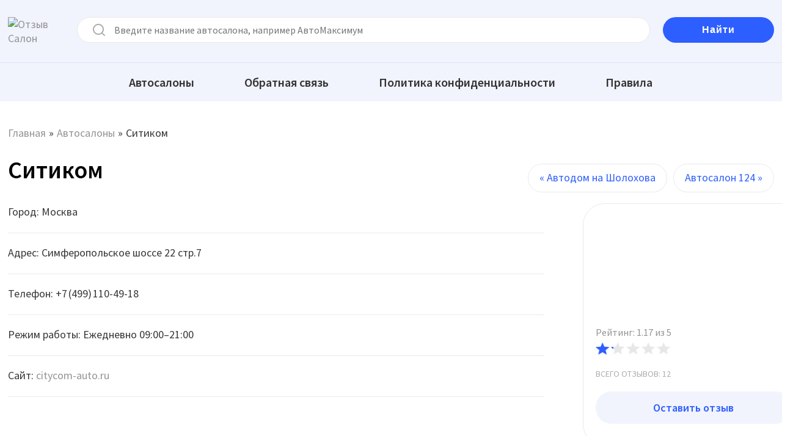

--- FILE ---
content_type: text/html; charset=UTF-8
request_url: https://otzivi-salon.ru/citycom-auto/
body_size: 16086
content:
<!DOCTYPE html>
<!--[if lt IE 7 ]><html class="ie ie6"> <![endif]-->
<!--[if IE 7 ]><html class="ie ie7"> <![endif]-->
<!--[if IE 8 ]><html class="ie ie8"> <![endif]-->
<!--[if IE 9 ]><html class="ie ie9"> <![endif]-->
<!--[if (gte IE 9)|!(IE)]><!--><html lang="ru"><!--<![endif]-->
    <head>
	    <meta charset="UTF-8">
		<meta name="viewport" content="width=device-width, initial-scale=1.0, maximum-scale=1.0, user-scalable=no">
		<meta name="robots" content="noarchive">
		<meta name="yandex-verification" content="e5ff852f256eafbe" />
		<meta name="google-site-verification" content="S6EQIKDpPmKbb1XJVOdn-uXplf8yo4Qx0g1jgy1dwsw" />
		<meta name="google-site-verification" content="YlQKmwfPKefs0YqhlLDam6C_N2wPbbhSQwo9ncLqhd4">
		
<!-- All in One SEO Pack 2.4.3.1 by Michael Torbert of Semper Fi Web Designob_start_detected [-1,-1] -->
<meta name="description"  content="Собрались в автосалон Ситиком Москва?! STOP! Узнайте какие отзывы пишут об автоцентре Ситиком на Симферопольской шоссе 22 стр.7 их покупатели. По данным" />

<link rel="stylesheet" media="print" onload="this.onload=null;this.media='all';" id="ao_optimized_gfonts" href="https://fonts.googleapis.com/css?family=Source+Sans+Pro%3A400%2C600%2C700%2C900%2C400italic&amp;display=swap" /><link rel="canonical" href="https://otzivi-salon.ru/citycom-auto/" />
<meta property="og:title" content="Ситиком" />
<meta property="og:type" content="company" />
<meta property="og:url" content="https://otzivi-salon.ru/citycom-auto/" />
<meta property="og:site_name" content="Отзывы Салон" />
<meta property="og:description" content="Собрались в автосалон Ситиком Москва?! STOP! Узнайте какие отзывы пишут об автоцентре Ситиком на Симферопольской шоссе 22 стр.7 их покупатели. По данным Роспотребнадзор в 2024 году на 30% больше обращений о" />
<meta name="twitter:card" content="summary" />
<meta name="twitter:title" content="Ситиком" />
<meta name="twitter:description" content="Собрались в автосалон Ситиком Москва?! STOP! Узнайте какие отзывы пишут об автоцентре Ситиком на Симферопольской шоссе 22 стр.7 их покупатели. По данным Роспотребнадзор в 2024 году на 30% больше обращений о" />
<!-- /all in one seo pack -->
<link href='https://fonts.gstatic.com' crossorigin='anonymous' rel='preconnect' />
<link rel="alternate" type="application/rss+xml" title="Отзыв Салон &raquo; Лента" href="https://otzivi-salon.ru/feed/" />
<link rel="alternate" type="application/rss+xml" title="Отзыв Салон &raquo; Лента комментариев" href="https://otzivi-salon.ru/comments/feed/" />
<link rel="alternate" type="application/rss+xml" title="Отзыв Салон &raquo; Лента комментариев к &laquo;Ситиком&raquo;" href="https://otzivi-salon.ru/citycom-auto/feed/" />




<script type='text/javascript' src='https://otzivi-salon.ru/wp-includes/js/jquery/jquery.js?ver=1.12.4'></script>

<link rel='https://api.w.org/' href='https://otzivi-salon.ru/comanager/' />
<link rel="EditURI" type="application/rsd+xml" title="RSD" href="https://otzivi-salon.ru/xmlrpc.php?rsd" />
<link rel="wlwmanifest" type="application/wlwmanifest+xml" href="https://otzivi-salon.ru/wp-includes/wlwmanifest.xml" /> 
<link rel='prev' title='Автосалон 124' href='https://otzivi-salon.ru/kr-salon-124/' />
<link rel='next' title='Автодом на Шолохова' href='https://otzivi-salon.ru/auto-dom-rnd/' />
<meta name="generator" content="WordPress 4.9.28" />
<link rel='shortlink' href='https://otzivi-salon.ru/?p=5812' />
<link rel="alternate" type="application/json+oembed" href="https://otzivi-salon.ru/comanager/oembed/1.0/embed?url=https%3A%2F%2Fotzivi-salon.ru%2Fcitycom-auto%2F" />
<link rel="alternate" type="text/xml+oembed" href="https://otzivi-salon.ru/comanager/oembed/1.0/embed?url=https%3A%2F%2Fotzivi-salon.ru%2Fcitycom-auto%2F&#038;format=xml" />
	<style type="text/css">

		.comment-form-comment, .comment-notes {clear:both;}
		.wppcr_rating {
			float:left;
		}

		/* :not(:checked) is a filter, so that browsers that don’t support :checked don’t 
		   follow these rules. Every browser that supports :checked also supports :not(), so
		   it doesn’t make the test unnecessarily selective */
		.wppcr_rating:not(:checked) > input {
			position:absolute;
			/*top:-9999px;*/
			clip:rect(0,0,0,0);
		}

		.wppcr_rating:not(:checked) > label {
			float:right;
			width:1em;
			padding:0 .1em;
			overflow:hidden;
			white-space:nowrap;
			cursor:pointer;
			font-size:28px;
			line-height:1.2;
			color:#ddd !important;
			text-shadow:1px 1px #bbb, 2px 2px #666, .1em .1em .2em rgba(0,0,0,.5);
		}

		.wppcr_rating:not(:checked) > label:before {
			content: '★ ';
		}

		.wppcr_rating > input:checked ~ label {
			color: #ea0 !important;
			text-shadow:1px 1px #bbb, 2px 2px #666, .1em .1em .2em rgba(0,0,0,.5);
		}

		.wppcr_rating:not(:checked) > label:hover,
		.wppcr_rating:not(:checked) > label:hover ~ label {
			color: #ffd700 !important;
			text-shadow:1px 1px #bbb, 2px 2px #666, .1em .1em .2em rgba(0,0,0,.5);
		}

		.wppcr_rating > input:checked + label:hover,
		.wppcr_rating > input:checked + label:hover ~ label,
		.wppcr_rating > input:checked ~ label:hover,
		.wppcr_rating > input:checked ~ label:hover ~ label,
		.wppcr_rating > label:hover ~ input:checked ~ label {
			color: #ea0 !important;
			text-shadow:1px 1px goldenrod, 2px 2px #B57340, .1em .1em .2em rgba(0,0,0,.5);
		}

		.wppcr_rating > label:active {
			position:relative;
			top:2px;
			left:2px;
		}
		p.logged-in-as {clear:both;}
		span.wpcr_author_stars, span.wpcr_author_stars span {
			display: block;
			background: url(https://otzivi-salon.ru/wp-content/plugins/wp-post-comment-rating/assets/images/yelstars.png) 0 -16px repeat-x;
			width: 80px;
			height: 16px;
		}

		span.wpcr_author_stars span {
			background-position: 0 0;
		}
		span.wpcr_averageStars, span.wpcr_averageStars span {
			display: block;
			background: url(https://otzivi-salon.ru/wp-content/plugins/wp-post-comment-rating/assets/images/yelstars.png) 0 -16px repeat-x;
			width: 80px;
			height: 16px;
		}

		span.wpcr_averageStars span {
			background-position: 0 0;
		}

		/*for tooltip*/
		.wpcr_tooltip, .wpcr_inline{
			display: inline;
			position: relative;
			width:auto;
			float:left;
			font-size: 18px;
		}
		a.wpcr_tooltip span.wpcr_stars, .wpcr_inline span.wpcr_stars{float:left;font-size: 14px;}
		a.wpcr_tooltip span.wpcr_averageStars, a.wpcr_inline span.wpcr_averageStars {float:left; margin:2px 5px 0px 5px;}
		
		.wpcr_tooltip:hover:after{
			background-color: rgba(0,0,0,.8);
			border-radius: 5px;
			bottom: 26px;
			color: #fff;
			content: attr(title);
			left: 20%;
			padding: 5px 10px;
			position: absolute;
			z-index: 98;
			width: 205px;
			border-radius: 7px;
			font-size: 13px;
		}
		.wpcr_tooltip:hover:before{
			border: solid;
			border-color: rgba(0,0,0,.8) transparent;
			border-width: 6px 6px 0 6px;
			bottom: 20px;
			content: "";
			left: 50%;
			position: absolute;
			z-index: 99;
		}
		.wpcr_aggregate{float: left;display: inline-block;width: 100%;line-height: 20px;}
		#hide-stars {display:none;}
		#review_form .wppcr_rating {display:none;}
		#reviews .wpcr_author_stars {display:none;}
		.col-2 .aggr_options {
			margin-bottom: 5px;
			display: inline-block;
		}
		.wpcr_floating_links{position: fixed;left: auto;right:0;top:40%;z-index: 99999;}
		.wpcr_floating_links ul{list-style: none;margin: 0px;padding: 0;}
		.wpcr_floating_links li{
			padding: 5px 11px;
			background-color: #fff;
			box-shadow: 1px 1px 2px 2px #ccc;
			text-align: center;
		}
		
	</style>
		<style type="text/css" id="wp-custom-css">
			.comment-author {
	overflow: unset;
}
.comment-meta {
	padding-top: 20px;
}		</style>
	        <link rel="icon" href="https://otzivi-salon.ru/wp-content/themes/socialize-lite/images/favicon.svg" sizes="any" type="image/svg+xml">
		            <link media="all" href="https://otzivi-salon.ru/wp-content/cache/autoptimize/css/autoptimize_197bf199e723998b87ed56dcbee87a72.css" rel="stylesheet" /><title>Ситиком - НЕ ДАЙТЕ СЕБЯ ОБМАНУТЬ: 12 честных отзывов об автосалоне из города Москва</title> 
		        <style>footer.pagination{display:none}</style>
		<style>
			.post .card-photo figure.post-image img {
				height: 140px;
			}
			@media screen and (max-width: 540px) {
				.single-content section.post {
					min-height: 845px;
				}
				.single-content section.post .card-data {
					min-height: 330px;
				}
				.post .in.header-top form {
					min-height: 38px;
				}
				.post .breadcrumb {
					min-height: 23px;
				}
				.front-page-content .post-title-wrap {
    				margin-top: 20px;
				}
			}
		</style>
	</head>
	<body lang="ru-RU"
	itemscope 
	itemtype="http://schema.org/WebSite" 
	prefix="og: http://ogp.me/ns#"  class="post-template-default single single-post postid-5812 single-format-standard wp-custom-logo wpcr_single_post">
		<header id="header" class="cf">
			<nav class="primary-nav-container">
				<div class="in header-top">
                    <div class="logo">
                                                <a href="https://otzivi-salon.ru/" class="custom-logo-link" rel="home" itemprop="url">
                            <noscript><img src="https://otzivi-salon.ru/wp-content/uploads/2021/11/logo-1.svg" class="custom-logo" alt="Отзыв Салон" itemprop="logo" width="90" height="33"></noscript><img src='data:image/svg+xml,%3Csvg%20xmlns=%22http://www.w3.org/2000/svg%22%20viewBox=%220%200%2090%2033%22%3E%3C/svg%3E' data-src="https://otzivi-salon.ru/wp-content/uploads/2021/11/logo-1.svg" class="lazyload custom-logo" alt="Отзыв Салон" itemprop="logo" width="90" height="33">
                        </a>
                    </div>
					<form action="https://otzivi-salon.ru" method="get">
						<input  type="text" name="s" placeholder="Введите название автосалона, например АвтоМаксимум" value="">
						<input type="submit" value="Найти"/>
                    </form>
				</div>
                <div class="main-menu">
                    <div class="in">
                        <ul id="primary-nav" class="primary-nav menu"><li id="menu-item-897" class="menu-item menu-item-type-custom menu-item-object-custom menu-item-897"><a href="/">Автосалоны</a></li>
<li id="menu-item-47" class="menu-item menu-item-type-post_type menu-item-object-page menu-item-47"><a href="https://otzivi-salon.ru/obratnaya-svyaz/">Обратная связь</a></li>
<li id="menu-item-122" class="menu-item menu-item-type-post_type menu-item-object-page menu-item-122"><a href="https://otzivi-salon.ru/politika-konfidentsialnosti/">Политика конфиденциальности</a></li>
<li id="menu-item-123" class="menu-item menu-item-type-post_type menu-item-object-page menu-item-123"><a href="https://otzivi-salon.ru/pravila-ispolzovaniya-informatsii/">Правила</a></li>
</ul>                    </div>
                </div>
				<button class="mobile-nav-button">
					<noscript><img src="https://otzivi-salon.ru/wp-content/themes/socialize-lite/images/menu-icon-large.png" alt="Toggle Navigation" width="28" height="24"></noscript><img class="lazyload" src='data:image/svg+xml,%3Csvg%20xmlns=%22http://www.w3.org/2000/svg%22%20viewBox=%220%200%2028%2024%22%3E%3C/svg%3E' data-src="https://otzivi-salon.ru/wp-content/themes/socialize-lite/images/menu-icon-large.png" alt="Toggle Navigation" width="28" height="24">
					<noscript><img class="close-icon" src="https://otzivi-salon.ru/wp-content/themes/socialize-lite/images/close-icon-large.png" alt="Close Navigation"></noscript><img class="lazyload close-icon" src='data:image/svg+xml,%3Csvg%20xmlns=%22http://www.w3.org/2000/svg%22%20viewBox=%220%200%20210%20140%22%3E%3C/svg%3E' data-src="https://otzivi-salon.ru/wp-content/themes/socialize-lite/images/close-icon-large.png" alt="Close Navigation">
					Меню				</button>
						<ul id="mobile-menu" class="menu mobile-menu mobile-nav">
					<li class="menu-item menu-label primary_nav_label">Верхнее</li>
										<li class="menu-item "><a href="/">Автосалоны</a></li>
													<li class="menu-item "><a href="https://otzivi-salon.ru/obratnaya-svyaz/">Обратная связь</a></li>
													<li class="menu-item "><a href="https://otzivi-salon.ru/politika-konfidentsialnosti/">Политика конфиденциальности</a></li>
													<li class="menu-item "><a href="https://otzivi-salon.ru/pravila-ispolzovaniya-informatsii/">Правила</a></li>
								</ul>
				</nav>
		</header>
		<div class="in"><section class="content-wrapper post-content single-content cf">
	<article class="content full-content cf">
		<div class="breadcrumb" typeof="BreadcrumbList" vocab="https://schema.org/"><!-- Breadcrumb NavXT 5.7.1 -->
<span property="itemListElement" typeof="ListItem"><a property="item" typeof="WebPage" title="Go to Отзыв Салон." href="https://otzivi-salon.ru" class="home"><span property="name">Главная</span></a><meta property="position" content="1"></span>»<span property="itemListElement" typeof="ListItem"><a property="item" typeof="WebPage" title="Go to the Автосалоны category archives." href="https://otzivi-salon.ru/category/avtosalony/" class="taxonomy category"><span property="name">Автосалоны</span></a><meta property="position" content="2"></span>»<span property="itemListElement" typeof="ListItem"><span property="name">Ситиком</span><meta property="position" content="3"></span> </div>
		
			<section id="post-5812" class="post cf post-5812 type-post status-publish format-standard has-post-thumbnail hentry category-avtosalony tag-moskva">
		<!-- Post Header -->	

		<article class="post-content">
			<section class="post-title-wrap cf post-title-wrap-featured-image">
                <div class="title-nav">
				    <h1 class="post-title" style="display: inline-block;">Ситиком</h1>
                    		<section class="single-post-navigation post-navigation">
			<section class="previous-posts">
				<a href="https://otzivi-salon.ru/auto-dom-rnd/" rel="next">&laquo; Автодом на Шолохова</a>			</section>
			<section class="next-posts">
				<a href="https://otzivi-salon.ru/kr-salon-124/" rel="prev">Автосалон 124 &raquo;</a>			</section>
		</section>
	                </div>
			</section>

			<!--<script type="application/ld+json">
								{
								"@context": "http://schema.org",
								"@type": "Organization",
								"aggregateRating": {
								"@type": "AggregateRating",
								"bestRating": "5",
								"ratingCount": "18",
								"ratingValue": "1.17"
								},
								"image": "https://otzivi-salon.ru/wp-content/uploads/2023/03/citycom-auto.jpg",
								"name": "Ситиком",
								"description": "Ситиком"
								}
								</script>-->

			<div class="card-salon">
				<div class="card-data order-sm-2">
					<p>Город: Москва</p><p>Адрес: Симферопольское шоссе 22 стр.7</p><p>Телефон: +7 (499) 110-49-18</p><p>Режим работы: Ежедневно 09:00–21:00</p><p>Сайт: <a href="//citycom-auto.ru" rel="noopener nofollow" target="_blank">citycom-auto.ru</a></p>					
			<script type="application/ld+json">
								{
								"@context": "http://schema.org",
								"@type": "Organization",
								"aggregateRating": {
								"@type": "AggregateRating",
								"bestRating": "5",
								"ratingCount": "18",
								"ratingValue": "1.17"
								},
								"image": "https://otzivi-salon.ru/wp-content/uploads/2023/03/citycom-auto.jpg",
								"name": "Ситиком",
								"description": "Ситиком"
								}
								</script>					
					<section class="clear"></section>

									</div>
				<div class="card-photo">
							<figure class="post-image soc-732x350-featured-image soc-732x350-post-image">
			<noscript><img width="320" height="140" src="https://otzivi-salon.ru/wp-content/uploads/2023/03/citycom-auto.jpg" class="attachment-soc-732x350 size-soc-732x350 wp-post-image" alt="" srcset="https://otzivi-salon.ru/wp-content/uploads/2023/03/citycom-auto.jpg 320w, https://otzivi-salon.ru/wp-content/uploads/2023/03/citycom-auto-300x131.jpg 300w" sizes="(max-width: 320px) 100vw, 320px" /></noscript><img width="320" height="140" src='data:image/svg+xml,%3Csvg%20xmlns=%22http://www.w3.org/2000/svg%22%20viewBox=%220%200%20320%20140%22%3E%3C/svg%3E' data-src="https://otzivi-salon.ru/wp-content/uploads/2023/03/citycom-auto.jpg" class="lazyload attachment-soc-732x350 size-soc-732x350 wp-post-image" alt="" data-srcset="https://otzivi-salon.ru/wp-content/uploads/2023/03/citycom-auto.jpg 320w, https://otzivi-salon.ru/wp-content/uploads/2023/03/citycom-auto-300x131.jpg 300w" data-sizes="(max-width: 320px) 100vw, 320px" />		</figure>
	                    <div class="rating" style="display: inline-block;">
                        <div class="wpcr_aggregate"><a class="wpcr_inline" title=""><span class="wpcr_stars" title="">Рейтинг: 1.17 из 5</span><span class="wpcr_averageStars" data-wpcravg="1.17"></span></a></div>                    </div>
                    <span class="commentcount">Всего отзывов: 12</span>
					<a href="#commentform" class="post-comment-link">Оставить отзыв</a>
				</div>
			</div>
			<section class="clear"></section>
			
		</article>
	</section>

	<section class="clear"></section>

	<section class="after-posts-widgets ">
			</section>


		<!-- TEXT -->
<section id="comments-container" class="comments-container post-comments post-comments-container cf  comments-open">
	<section id="comments" class="comments-area ">
		            <style>
                .new-comments-row{
                    display: flex;
                    column-gap: 20px;
                }
                .new-comments-right-col{
                    max-width: 350px;
                    width: 100%;
                }
                .new-comments-item h2{
                    margin: 0 !important;
                    font-size: 32px !important;
                }
                .new-comments-item{
                    display:flex;
                    column-gap:10px;
                    align-items: flex-end;
                    margin-bottom: 20px;
                }
                .new-comments-item{
                    width: 323px;
                }
                @media(max-width: 768px){
                    .new-comments-row{
                        display: block;
                        column-gap: 20px;
                    }
                    .new-comments-item h2{
                        font-size: 26px !important;
                    }
                    .new-comments-item{
                        width: 100%;
                    }
                    .new-comments-right-col{
                        max-width: 100%;
                    }
                }
            </style>
			<ol class="comment-list">
                <div class="new-comments-row">
                    <div class="new-comments-col new-comments-left-col">
                        		<li id="li-comment-16667">
			<article id="comment-16667" class="comment even thread-even depth-1" itemscope="" itemtype="http://schema.org/Review">
				<div style="display:none" itemprop="itemReviewed" itemscope="" itemtype="http://schema.org/AutoDealer">
					<span itemprop="name">Ситиком</span>
					<!-- <div style="display: none"><noscript><img itemprop="image" src="assets/images/2019/adb.jpg" alt=""></noscript><img class="lazyload" itemprop="image" src='data:image/svg+xml,%3Csvg%20xmlns=%22http://www.w3.org/2000/svg%22%20viewBox=%220%200%20210%20140%22%3E%3C/svg%3E' data-src="assets/images/2019/adb.jpg" alt=""></div> -->
					<div style="display:none" itemprop="address" itemscope="" itemtype="http://schema.org/PostalAddress">
						<span itemprop="addressLocality">Москва</span>
						<span itemprop="streetAddress">Симферопольское шоссе 22 стр.7</span>
						<span itemprop="telephone">+7 (499) 110-49-18</span>
					</div>
					<!-- <span itemprop="priceRange">100 000 - 1 000 000 Руб.</span> -->
				</div>
				<div style="display: none"><a href="https://otzivi-salon.ru/citycom-auto/" itemprop="url">https://otzivi-salon.ru/citycom-auto/</a></div>
				<section class="comment-author ">
					
					<section class="author-details" >
						<span class="author-link"  itemprop="author" itemscope="" itemtype="http://schema.org/Person">
							<span itemprop="name">Валентин</span>
						</span>
						<header class="comment-meta">
							<cite class="fn">
								<a href="https://otzivi-salon.ru/citycom-auto/#comment-16667"><time datetime="2024-04-06" itemprop="datePublished">06.04.2024</time></a>
															</cite>
						</header>
					</section>
				</section>

				<section class="comment-content-container">
										
					<div class="zak"></div>
					
					<section class="comment-content" itemprop="reviewBody">
						<div class="cmstr-out" itemprop="reviewRating" itemscope="" itemtype="http://schema.org/Rating"><span class="wpcr_author_stars" data-rating="1" ></span><meta itemprop="ratingValue" content="1"><meta itemprop="bestRating" content="5"><meta itemprop="worstRating" content="0"></div><p>Первый раз вижу такую хм… интересную работу автосалона. Сначала мягко стелят-потом жестко спать. Это я о кредитовании говорю. Договор пытаются так запутать, что без бутылки не разберешься. Зато когда почитаешь, вникнешь, видишь любопытные факты:<br />
изначальная сумма,  о которой договаривались с менеджером, резко в договоре вырастает на 40%.<br />
минимальная ставка, которую предлагают они в не зависимости от того, какой банк одобрил &#8212; 28%.<br />
в договоре скромно указано, что машина 2021 года, а не 2022. менеджер на это только пожимает плечами и говорит, что это формальности. Неплохие такие формальности…<br />
Не могу назвать по другому автосалон на варшавском шоссе 150 кроме как мошенники. Не ведитесь на рекламу salonauto-77.ru</p>
					</section>
				</section>

				<section class="clear">&nbsp;</section>

				<section class="reply">
					<a rel='nofollow' class='comment-reply-link' href='https://otzivi-salon.ru/citycom-auto/?replytocom=16667#respond' onclick='return addComment.moveForm( "comment-16667", "16667", "respond", "5812" )' aria-label='Комментарий к записи Валентин'>Ответить</a>				</section>
			</article>
		</li><!-- #comment-## -->
		<li id="li-comment-16148">
			<article id="comment-16148" class="comment odd alt thread-odd thread-alt depth-1" itemscope="" itemtype="http://schema.org/Review">
				<div style="display:none" itemprop="itemReviewed" itemscope="" itemtype="http://schema.org/AutoDealer">
					<span itemprop="name">Ситиком</span>
					<!-- <div style="display: none"><noscript><img itemprop="image" src="assets/images/2019/adb.jpg" alt=""></noscript><img class="lazyload" itemprop="image" src='data:image/svg+xml,%3Csvg%20xmlns=%22http://www.w3.org/2000/svg%22%20viewBox=%220%200%20210%20140%22%3E%3C/svg%3E' data-src="assets/images/2019/adb.jpg" alt=""></div> -->
					<div style="display:none" itemprop="address" itemscope="" itemtype="http://schema.org/PostalAddress">
						<span itemprop="addressLocality">Москва</span>
						<span itemprop="streetAddress">Симферопольское шоссе 22 стр.7</span>
						<span itemprop="telephone">+7 (499) 110-49-18</span>
					</div>
					<!-- <span itemprop="priceRange">100 000 - 1 000 000 Руб.</span> -->
				</div>
				<div style="display: none"><a href="https://otzivi-salon.ru/citycom-auto/" itemprop="url">https://otzivi-salon.ru/citycom-auto/</a></div>
				<section class="comment-author ">
					
					<section class="author-details" >
						<span class="author-link"  itemprop="author" itemscope="" itemtype="http://schema.org/Person">
							<span itemprop="name">Антон </span>
						</span>
						<header class="comment-meta">
							<cite class="fn">
								<a href="https://otzivi-salon.ru/citycom-auto/#comment-16148"><time datetime="2024-03-24" itemprop="datePublished">24.03.2024</time></a>
															</cite>
						</header>
					</section>
				</section>

				<section class="comment-content-container">
										
					<div class="zak"></div>
					
					<section class="comment-content" itemprop="reviewBody">
						<div class="cmstr-out" itemprop="reviewRating" itemscope="" itemtype="http://schema.org/Rating"><span class="wpcr_author_stars" data-rating="1" ></span><meta itemprop="ratingValue" content="1"><meta itemprop="bestRating" content="5"><meta itemprop="worstRating" content="0"></div><p>У меня просто нет слов!!! Наимерзейший автосалон в Москве на моей памяти! Продавать не умеют, только хамить могут! Ни одного адекватного лица! Нужного автомобиля не оказалось в наличии, хотя по телефону говорили абсолютно противоположную информацию. Полный развод. Думали, что смогут впарить мне самую дорогую машину, но не на того наткнулись. Видимо так живет и процветает автосалон ситиком</p>
					</section>
				</section>

				<section class="clear">&nbsp;</section>

				<section class="reply">
					<a rel='nofollow' class='comment-reply-link' href='https://otzivi-salon.ru/citycom-auto/?replytocom=16148#respond' onclick='return addComment.moveForm( "comment-16148", "16148", "respond", "5812" )' aria-label='Комментарий к записи Антон '>Ответить</a>				</section>
			</article>
		</li><!-- #comment-## -->
		<li id="li-comment-16149">
			<article id="comment-16149" class="comment even thread-even depth-1" itemscope="" itemtype="http://schema.org/Review">
				<div style="display:none" itemprop="itemReviewed" itemscope="" itemtype="http://schema.org/AutoDealer">
					<span itemprop="name">Ситиком</span>
					<!-- <div style="display: none"><noscript><img itemprop="image" src="assets/images/2019/adb.jpg" alt=""></noscript><img class="lazyload" itemprop="image" src='data:image/svg+xml,%3Csvg%20xmlns=%22http://www.w3.org/2000/svg%22%20viewBox=%220%200%20210%20140%22%3E%3C/svg%3E' data-src="assets/images/2019/adb.jpg" alt=""></div> -->
					<div style="display:none" itemprop="address" itemscope="" itemtype="http://schema.org/PostalAddress">
						<span itemprop="addressLocality">Москва</span>
						<span itemprop="streetAddress">Симферопольское шоссе 22 стр.7</span>
						<span itemprop="telephone">+7 (499) 110-49-18</span>
					</div>
					<!-- <span itemprop="priceRange">100 000 - 1 000 000 Руб.</span> -->
				</div>
				<div style="display: none"><a href="https://otzivi-salon.ru/citycom-auto/" itemprop="url">https://otzivi-salon.ru/citycom-auto/</a></div>
				<section class="comment-author ">
					
					<section class="author-details" >
						<span class="author-link"  itemprop="author" itemscope="" itemtype="http://schema.org/Person">
							<span itemprop="name">Артем</span>
						</span>
						<header class="comment-meta">
							<cite class="fn">
								<a href="https://otzivi-salon.ru/citycom-auto/#comment-16149"><time datetime="2024-03-21" itemprop="datePublished">21.03.2024</time></a>
															</cite>
						</header>
					</section>
				</section>

				<section class="comment-content-container">
										
					<div class="zak"></div>
					
					<section class="comment-content" itemprop="reviewBody">
						<div class="cmstr-out" itemprop="reviewRating" itemscope="" itemtype="http://schema.org/Rating"><span class="wpcr_author_stars" data-rating="2" ></span><meta itemprop="ratingValue" content="2"><meta itemprop="bestRating" content="5"><meta itemprop="worstRating" content="0"></div><p>Без юридической помощи в автосалонах не обойтись, чтобы не попасть в лапы ушлых продавцов.<br />
Эта машина в наличии? да!<br />
Красный цвет есть? Да!<br />
Цена с сайта citycom-auto.ru  актуальна на данный момент? Да!<br />
на все ответ «да», приезжайте<br />
Приехал ну и началось!<br />
доступна продажа исключительно в кредит, наличный расчет не рассматривают, автомобиль не показывают, давят чтобы я заплатил залог. Агрессивно навязывали кредит. Послал их на 3 известные буквы. </p>
					</section>
				</section>

				<section class="clear">&nbsp;</section>

				<section class="reply">
					<a rel='nofollow' class='comment-reply-link' href='https://otzivi-salon.ru/citycom-auto/?replytocom=16149#respond' onclick='return addComment.moveForm( "comment-16149", "16149", "respond", "5812" )' aria-label='Комментарий к записи Артем'>Ответить</a>				</section>
			</article>
		</li><!-- #comment-## -->
		<li id="li-comment-16150">
			<article id="comment-16150" class="comment odd alt thread-odd thread-alt depth-1" itemscope="" itemtype="http://schema.org/Review">
				<div style="display:none" itemprop="itemReviewed" itemscope="" itemtype="http://schema.org/AutoDealer">
					<span itemprop="name">Ситиком</span>
					<!-- <div style="display: none"><noscript><img itemprop="image" src="assets/images/2019/adb.jpg" alt=""></noscript><img class="lazyload" itemprop="image" src='data:image/svg+xml,%3Csvg%20xmlns=%22http://www.w3.org/2000/svg%22%20viewBox=%220%200%20210%20140%22%3E%3C/svg%3E' data-src="assets/images/2019/adb.jpg" alt=""></div> -->
					<div style="display:none" itemprop="address" itemscope="" itemtype="http://schema.org/PostalAddress">
						<span itemprop="addressLocality">Москва</span>
						<span itemprop="streetAddress">Симферопольское шоссе 22 стр.7</span>
						<span itemprop="telephone">+7 (499) 110-49-18</span>
					</div>
					<!-- <span itemprop="priceRange">100 000 - 1 000 000 Руб.</span> -->
				</div>
				<div style="display: none"><a href="https://otzivi-salon.ru/citycom-auto/" itemprop="url">https://otzivi-salon.ru/citycom-auto/</a></div>
				<section class="comment-author ">
					
					<section class="author-details" >
						<span class="author-link"  itemprop="author" itemscope="" itemtype="http://schema.org/Person">
							<span itemprop="name">Георгий</span>
						</span>
						<header class="comment-meta">
							<cite class="fn">
								<a href="https://otzivi-salon.ru/citycom-auto/#comment-16150"><time datetime="2024-03-17" itemprop="datePublished">17.03.2024</time></a>
															</cite>
						</header>
					</section>
				</section>

				<section class="comment-content-container">
										
					<div class="zak"></div>
					
					<section class="comment-content" itemprop="reviewBody">
						<div class="cmstr-out" itemprop="reviewRating" itemscope="" itemtype="http://schema.org/Rating"><span class="wpcr_author_stars" data-rating="2" ></span><meta itemprop="ratingValue" content="2"><meta itemprop="bestRating" content="5"><meta itemprop="worstRating" content="0"></div><p>Уроды! Извините, других слов не нашлось.<br />
Обещают красиво, действительность оказалась «краше».<br />
На моем «новеньком» автомобиле смотали пробег и вообще он весь битый перебитый.<br />
Судимся сейчас и деньги возвращать администрация ни как не хочет. даж наоборот позволяют себе оскорбления и хамство и типа они внесли меня в черный список. Жалкие. Делайте выводы про это никчемное заведение, частники и то лучше. </p>
					</section>
				</section>

				<section class="clear">&nbsp;</section>

				<section class="reply">
					<a rel='nofollow' class='comment-reply-link' href='https://otzivi-salon.ru/citycom-auto/?replytocom=16150#respond' onclick='return addComment.moveForm( "comment-16150", "16150", "respond", "5812" )' aria-label='Комментарий к записи Георгий'>Ответить</a>				</section>
			</article>
		</li><!-- #comment-## -->
		<li id="li-comment-16762">
			<article id="comment-16762" class="comment even thread-even depth-1" itemscope="" itemtype="http://schema.org/Review">
				<div style="display:none" itemprop="itemReviewed" itemscope="" itemtype="http://schema.org/AutoDealer">
					<span itemprop="name">Ситиком</span>
					<!-- <div style="display: none"><noscript><img itemprop="image" src="assets/images/2019/adb.jpg" alt=""></noscript><img class="lazyload" itemprop="image" src='data:image/svg+xml,%3Csvg%20xmlns=%22http://www.w3.org/2000/svg%22%20viewBox=%220%200%20210%20140%22%3E%3C/svg%3E' data-src="assets/images/2019/adb.jpg" alt=""></div> -->
					<div style="display:none" itemprop="address" itemscope="" itemtype="http://schema.org/PostalAddress">
						<span itemprop="addressLocality">Москва</span>
						<span itemprop="streetAddress">Симферопольское шоссе 22 стр.7</span>
						<span itemprop="telephone">+7 (499) 110-49-18</span>
					</div>
					<!-- <span itemprop="priceRange">100 000 - 1 000 000 Руб.</span> -->
				</div>
				<div style="display: none"><a href="https://otzivi-salon.ru/citycom-auto/" itemprop="url">https://otzivi-salon.ru/citycom-auto/</a></div>
				<section class="comment-author ">
					
					<section class="author-details" >
						<span class="author-link"  itemprop="author" itemscope="" itemtype="http://schema.org/Person">
							<span itemprop="name">Friday-frog</span>
						</span>
						<header class="comment-meta">
							<cite class="fn">
								<a href="https://otzivi-salon.ru/citycom-auto/#comment-16762"><time datetime="2024-02-21" itemprop="datePublished">21.02.2024</time></a>
															</cite>
						</header>
					</section>
				</section>

				<section class="comment-content-container">
										
					<div class="zak"></div>
					
					<section class="comment-content" itemprop="reviewBody">
						<div class="cmstr-out" itemprop="reviewRating" itemscope="" itemtype="http://schema.org/Rating"><span class="wpcr_author_stars" data-rating="1" ></span><meta itemprop="ratingValue" content="1"><meta itemprop="bestRating" content="5"><meta itemprop="worstRating" content="0"></div><p>По сравнению с другими площадками города в данном салоне намного дороже все продается. Но они до последнего будут утверждать как именно у них выгодно брать. Про кредит я бы так не сказала &#8212; ставка больше 20% и это при необходимости внести немаленькую часть сразу. Без первого взноса не представляю насколько условия меняются не в лучшую сторону. Вежливости и хорошего отношения к клиентам особо не ждите, продавцы на этот счет не слишком заморачиваются. Не ведитесь на рекламу сайта salonauto-77.ru  это мошенники. Не приезжайте в автосалон на варшавском шоссе 150</p>
					</section>
				</section>

				<section class="clear">&nbsp;</section>

				<section class="reply">
					<a rel='nofollow' class='comment-reply-link' href='https://otzivi-salon.ru/citycom-auto/?replytocom=16762#respond' onclick='return addComment.moveForm( "comment-16762", "16762", "respond", "5812" )' aria-label='Комментарий к записи Friday-frog'>Ответить</a>				</section>
			</article>
		</li><!-- #comment-## -->
		<li id="li-comment-16666">
			<article id="comment-16666" class="comment odd alt thread-odd thread-alt depth-1" itemscope="" itemtype="http://schema.org/Review">
				<div style="display:none" itemprop="itemReviewed" itemscope="" itemtype="http://schema.org/AutoDealer">
					<span itemprop="name">Ситиком</span>
					<!-- <div style="display: none"><noscript><img itemprop="image" src="assets/images/2019/adb.jpg" alt=""></noscript><img class="lazyload" itemprop="image" src='data:image/svg+xml,%3Csvg%20xmlns=%22http://www.w3.org/2000/svg%22%20viewBox=%220%200%20210%20140%22%3E%3C/svg%3E' data-src="assets/images/2019/adb.jpg" alt=""></div> -->
					<div style="display:none" itemprop="address" itemscope="" itemtype="http://schema.org/PostalAddress">
						<span itemprop="addressLocality">Москва</span>
						<span itemprop="streetAddress">Симферопольское шоссе 22 стр.7</span>
						<span itemprop="telephone">+7 (499) 110-49-18</span>
					</div>
					<!-- <span itemprop="priceRange">100 000 - 1 000 000 Руб.</span> -->
				</div>
				<div style="display: none"><a href="https://otzivi-salon.ru/citycom-auto/" itemprop="url">https://otzivi-salon.ru/citycom-auto/</a></div>
				<section class="comment-author ">
					
					<section class="author-details" >
						<span class="author-link"  itemprop="author" itemscope="" itemtype="http://schema.org/Person">
							<span itemprop="name">Юрий </span>
						</span>
						<header class="comment-meta">
							<cite class="fn">
								<a href="https://otzivi-salon.ru/citycom-auto/#comment-16666"><time datetime="2024-02-17" itemprop="datePublished">17.02.2024</time></a>
															</cite>
						</header>
					</section>
				</section>

				<section class="comment-content-container">
										
					<div class="zak"></div>
					
					<section class="comment-content" itemprop="reviewBody">
						<div class="cmstr-out" itemprop="reviewRating" itemscope="" itemtype="http://schema.org/Rating"><span class="wpcr_author_stars" data-rating="1" ></span><meta itemprop="ratingValue" content="1"><meta itemprop="bestRating" content="5"><meta itemprop="worstRating" content="0"></div><p>У менеджеров автосалона на варшавском шоссе 150 ни стыда ни совести. Моя мама (пенсионерка ) приходила к ним за грантой. Хотела купить чтобы ездить на пенсии на дачу, в гипермаркеты и тд, без особых претензий искала машину. Уж вроде гранта, простая машина, покупают ее тоже не олигархи, так пытаются и на ней обьегорить покупателя. Лиж бы свои задницы прикрыть, а пенсов обирать нормально. Навязали маме кредит под бешеные проценты. Сумма в разы отличалась от той которую указали на сайте salonauto-77.ru  типа если сумма кредита больше, охотнее одобрят. Тихий ужас творится в Москве просто беспредел.</p>
					</section>
				</section>

				<section class="clear">&nbsp;</section>

				<section class="reply">
					<a rel='nofollow' class='comment-reply-link' href='https://otzivi-salon.ru/citycom-auto/?replytocom=16666#respond' onclick='return addComment.moveForm( "comment-16666", "16666", "respond", "5812" )' aria-label='Комментарий к записи Юрий '>Ответить</a>				</section>
			</article>
		</li><!-- #comment-## -->
		<li id="li-comment-17534">
			<article id="comment-17534" class="comment even thread-even depth-1" itemscope="" itemtype="http://schema.org/Review">
				<div style="display:none" itemprop="itemReviewed" itemscope="" itemtype="http://schema.org/AutoDealer">
					<span itemprop="name">Ситиком</span>
					<!-- <div style="display: none"><noscript><img itemprop="image" src="assets/images/2019/adb.jpg" alt=""></noscript><img class="lazyload" itemprop="image" src='data:image/svg+xml,%3Csvg%20xmlns=%22http://www.w3.org/2000/svg%22%20viewBox=%220%200%20210%20140%22%3E%3C/svg%3E' data-src="assets/images/2019/adb.jpg" alt=""></div> -->
					<div style="display:none" itemprop="address" itemscope="" itemtype="http://schema.org/PostalAddress">
						<span itemprop="addressLocality">Москва</span>
						<span itemprop="streetAddress">Симферопольское шоссе 22 стр.7</span>
						<span itemprop="telephone">+7 (499) 110-49-18</span>
					</div>
					<!-- <span itemprop="priceRange">100 000 - 1 000 000 Руб.</span> -->
				</div>
				<div style="display: none"><a href="https://otzivi-salon.ru/citycom-auto/" itemprop="url">https://otzivi-salon.ru/citycom-auto/</a></div>
				<section class="comment-author ">
					
					<section class="author-details" >
						<span class="author-link"  itemprop="author" itemscope="" itemtype="http://schema.org/Person">
							<span itemprop="name">Никита</span>
						</span>
						<header class="comment-meta">
							<cite class="fn">
								<a href="https://otzivi-salon.ru/citycom-auto/#comment-17534"><time datetime="2024-01-23" itemprop="datePublished">23.01.2024</time></a>
															</cite>
						</header>
					</section>
				</section>

				<section class="comment-content-container">
										
					<div class="zak"></div>
					
					<section class="comment-content" itemprop="reviewBody">
						<div class="cmstr-out" itemprop="reviewRating" itemscope="" itemtype="http://schema.org/Rating"><span class="wpcr_author_stars" data-rating="1" ></span><meta itemprop="ratingValue" content="1"><meta itemprop="bestRating" content="5"><meta itemprop="worstRating" content="0"></div><p>Не советую обращаться в салон ситиком авто. Сильно переплатите за автомобиль: он сам по себе выйдет дороже рынка + допы + переплата по кредиту.<br />
Варианта, что вы тут купите реально дешево &#8212; не существует в природе. В автосалоне на самом деле нет акций, спецпредложений, акций и программ лояльности. Есть только программа кругового наебалова.</p>
					</section>
				</section>

				<section class="clear">&nbsp;</section>

				<section class="reply">
					<a rel='nofollow' class='comment-reply-link' href='https://otzivi-salon.ru/citycom-auto/?replytocom=17534#respond' onclick='return addComment.moveForm( "comment-17534", "17534", "respond", "5812" )' aria-label='Комментарий к записи Никита'>Ответить</a>				</section>
			</article>
		</li><!-- #comment-## -->
		<li id="li-comment-17535">
			<article id="comment-17535" class="comment odd alt thread-odd thread-alt depth-1" itemscope="" itemtype="http://schema.org/Review">
				<div style="display:none" itemprop="itemReviewed" itemscope="" itemtype="http://schema.org/AutoDealer">
					<span itemprop="name">Ситиком</span>
					<!-- <div style="display: none"><noscript><img itemprop="image" src="assets/images/2019/adb.jpg" alt=""></noscript><img class="lazyload" itemprop="image" src='data:image/svg+xml,%3Csvg%20xmlns=%22http://www.w3.org/2000/svg%22%20viewBox=%220%200%20210%20140%22%3E%3C/svg%3E' data-src="assets/images/2019/adb.jpg" alt=""></div> -->
					<div style="display:none" itemprop="address" itemscope="" itemtype="http://schema.org/PostalAddress">
						<span itemprop="addressLocality">Москва</span>
						<span itemprop="streetAddress">Симферопольское шоссе 22 стр.7</span>
						<span itemprop="telephone">+7 (499) 110-49-18</span>
					</div>
					<!-- <span itemprop="priceRange">100 000 - 1 000 000 Руб.</span> -->
				</div>
				<div style="display: none"><a href="https://otzivi-salon.ru/citycom-auto/" itemprop="url">https://otzivi-salon.ru/citycom-auto/</a></div>
				<section class="comment-author ">
					
					<section class="author-details" >
						<span class="author-link"  itemprop="author" itemscope="" itemtype="http://schema.org/Person">
							<span itemprop="name">Олег</span>
						</span>
						<header class="comment-meta">
							<cite class="fn">
								<a href="https://otzivi-salon.ru/citycom-auto/#comment-17535"><time datetime="2024-01-14" itemprop="datePublished">14.01.2024</time></a>
															</cite>
						</header>
					</section>
				</section>

				<section class="comment-content-container">
										
					<div class="zak"></div>
					
					<section class="comment-content" itemprop="reviewBody">
						<div class="cmstr-out" itemprop="reviewRating" itemscope="" itemtype="http://schema.org/Rating"><span class="wpcr_author_stars" data-rating="1" ></span><meta itemprop="ratingValue" content="1"><meta itemprop="bestRating" content="5"><meta itemprop="worstRating" content="0"></div><p>Даже не думайте сдавать тут автомобиль по трейд ин, если не хотите расстаться с авто за бесценок. Тут только сначала дают нормальную цену, а потом по мере твоей готовности продать, отрезают по большому куску от нее, обещая компенсировать скидкой на новую. Но этого естественно не происходит. Лично я потерял на этой сделке в районе 250 000 рублей. При моей зарплате в сорокет, это очень ощутимая сумма. </p>
					</section>
				</section>

				<section class="clear">&nbsp;</section>

				<section class="reply">
					<a rel='nofollow' class='comment-reply-link' href='https://otzivi-salon.ru/citycom-auto/?replytocom=17535#respond' onclick='return addComment.moveForm( "comment-17535", "17535", "respond", "5812" )' aria-label='Комментарий к записи Олег'>Ответить</a>				</section>
			</article>
		</li><!-- #comment-## -->
		<li id="li-comment-17533">
			<article id="comment-17533" class="comment even thread-even depth-1" itemscope="" itemtype="http://schema.org/Review">
				<div style="display:none" itemprop="itemReviewed" itemscope="" itemtype="http://schema.org/AutoDealer">
					<span itemprop="name">Ситиком</span>
					<!-- <div style="display: none"><noscript><img itemprop="image" src="assets/images/2019/adb.jpg" alt=""></noscript><img class="lazyload" itemprop="image" src='data:image/svg+xml,%3Csvg%20xmlns=%22http://www.w3.org/2000/svg%22%20viewBox=%220%200%20210%20140%22%3E%3C/svg%3E' data-src="assets/images/2019/adb.jpg" alt=""></div> -->
					<div style="display:none" itemprop="address" itemscope="" itemtype="http://schema.org/PostalAddress">
						<span itemprop="addressLocality">Москва</span>
						<span itemprop="streetAddress">Симферопольское шоссе 22 стр.7</span>
						<span itemprop="telephone">+7 (499) 110-49-18</span>
					</div>
					<!-- <span itemprop="priceRange">100 000 - 1 000 000 Руб.</span> -->
				</div>
				<div style="display: none"><a href="https://otzivi-salon.ru/citycom-auto/" itemprop="url">https://otzivi-salon.ru/citycom-auto/</a></div>
				<section class="comment-author ">
					
					<section class="author-details" >
						<span class="author-link"  itemprop="author" itemscope="" itemtype="http://schema.org/Person">
							<span itemprop="name">Александр </span>
						</span>
						<header class="comment-meta">
							<cite class="fn">
								<a href="https://otzivi-salon.ru/citycom-auto/#comment-17533"><time datetime="2024-01-05" itemprop="datePublished">05.01.2024</time></a>
															</cite>
						</header>
					</section>
				</section>

				<section class="comment-content-container">
										
					<div class="zak"></div>
					
					<section class="comment-content" itemprop="reviewBody">
						<div class="cmstr-out" itemprop="reviewRating" itemscope="" itemtype="http://schema.org/Rating"><span class="wpcr_author_stars" data-rating="1" ></span><meta itemprop="ratingValue" content="1"><meta itemprop="bestRating" content="5"><meta itemprop="worstRating" content="0"></div><p>Не понравился автосалон ситиком. Поехал туда ради низкой цены, которая указана у них на сайте citycom-auto.ru. По итогу же оказалось, что это стоимость базы, но узнал я об этом не сразу. Сначала меня зачем то провели по всему салону, хотя я приехал за определенным автомобилем, потом проводили в кредитный отдел, забрали документы, начали там что то считать, хотя необходимости в нем у меня не было, проморили там несколько часов и только потом сказали про реальную стоимость. Путей назад не было &#8212; договор оказывается я уже подписал и на кредит как будто бы согласился. Короче полнейший и наглейший развод.</p>
					</section>
				</section>

				<section class="clear">&nbsp;</section>

				<section class="reply">
					<a rel='nofollow' class='comment-reply-link' href='https://otzivi-salon.ru/citycom-auto/?replytocom=17533#respond' onclick='return addComment.moveForm( "comment-17533", "17533", "respond", "5812" )' aria-label='Комментарий к записи Александр '>Ответить</a>				</section>
			</article>
		</li><!-- #comment-## -->
		<li id="li-comment-18199">
			<article id="comment-18199" class="comment odd alt thread-odd thread-alt depth-1" itemscope="" itemtype="http://schema.org/Review">
				<div style="display:none" itemprop="itemReviewed" itemscope="" itemtype="http://schema.org/AutoDealer">
					<span itemprop="name">Ситиком</span>
					<!-- <div style="display: none"><noscript><img itemprop="image" src="assets/images/2019/adb.jpg" alt=""></noscript><img class="lazyload" itemprop="image" src='data:image/svg+xml,%3Csvg%20xmlns=%22http://www.w3.org/2000/svg%22%20viewBox=%220%200%20210%20140%22%3E%3C/svg%3E' data-src="assets/images/2019/adb.jpg" alt=""></div> -->
					<div style="display:none" itemprop="address" itemscope="" itemtype="http://schema.org/PostalAddress">
						<span itemprop="addressLocality">Москва</span>
						<span itemprop="streetAddress">Симферопольское шоссе 22 стр.7</span>
						<span itemprop="telephone">+7 (499) 110-49-18</span>
					</div>
					<!-- <span itemprop="priceRange">100 000 - 1 000 000 Руб.</span> -->
				</div>
				<div style="display: none"><a href="https://otzivi-salon.ru/citycom-auto/" itemprop="url">https://otzivi-salon.ru/citycom-auto/</a></div>
				<section class="comment-author ">
					
					<section class="author-details" >
						<span class="author-link"  itemprop="author" itemscope="" itemtype="http://schema.org/Person">
							<span itemprop="name">Анонимно </span>
						</span>
						<header class="comment-meta">
							<cite class="fn">
								<a href="https://otzivi-salon.ru/citycom-auto/#comment-18199"><time datetime="2023-12-22" itemprop="datePublished">22.12.2023</time></a>
															</cite>
						</header>
					</section>
				</section>

				<section class="comment-content-container">
										
					<div class="zak"></div>
					
					<section class="comment-content" itemprop="reviewBody">
						<div class="cmstr-out" itemprop="reviewRating" itemscope="" itemtype="http://schema.org/Rating"><span class="wpcr_author_stars" data-rating="2" ></span><meta itemprop="ratingValue" content="2"><meta itemprop="bestRating" content="5"><meta itemprop="worstRating" content="0"></div><p>Персонал очень конфликтный, не идет на встречу клиенту от слова совсем. На любую просьбу агрессируют. Вопросы им задавать бессмысленно, понятно что ответы на них не получишь, только ядом обрызгают. Поищите другой салон в Москве, где котором работают более адекватные сотрудники. </p>
					</section>
				</section>

				<section class="clear">&nbsp;</section>

				<section class="reply">
					<a rel='nofollow' class='comment-reply-link' href='https://otzivi-salon.ru/citycom-auto/?replytocom=18199#respond' onclick='return addComment.moveForm( "comment-18199", "18199", "respond", "5812" )' aria-label='Комментарий к записи Анонимно '>Ответить</a>				</section>
			</article>
		</li><!-- #comment-## -->
		<li id="li-comment-18198">
			<article id="comment-18198" class="comment even thread-even depth-1" itemscope="" itemtype="http://schema.org/Review">
				<div style="display:none" itemprop="itemReviewed" itemscope="" itemtype="http://schema.org/AutoDealer">
					<span itemprop="name">Ситиком</span>
					<!-- <div style="display: none"><noscript><img itemprop="image" src="assets/images/2019/adb.jpg" alt=""></noscript><img class="lazyload" itemprop="image" src='data:image/svg+xml,%3Csvg%20xmlns=%22http://www.w3.org/2000/svg%22%20viewBox=%220%200%20210%20140%22%3E%3C/svg%3E' data-src="assets/images/2019/adb.jpg" alt=""></div> -->
					<div style="display:none" itemprop="address" itemscope="" itemtype="http://schema.org/PostalAddress">
						<span itemprop="addressLocality">Москва</span>
						<span itemprop="streetAddress">Симферопольское шоссе 22 стр.7</span>
						<span itemprop="telephone">+7 (499) 110-49-18</span>
					</div>
					<!-- <span itemprop="priceRange">100 000 - 1 000 000 Руб.</span> -->
				</div>
				<div style="display: none"><a href="https://otzivi-salon.ru/citycom-auto/" itemprop="url">https://otzivi-salon.ru/citycom-auto/</a></div>
				<section class="comment-author ">
					
					<section class="author-details" >
						<span class="author-link"  itemprop="author" itemscope="" itemtype="http://schema.org/Person">
							<span itemprop="name">Сулейман )</span>
						</span>
						<header class="comment-meta">
							<cite class="fn">
								<a href="https://otzivi-salon.ru/citycom-auto/#comment-18198"><time datetime="2023-12-07" itemprop="datePublished">07.12.2023</time></a>
															</cite>
						</header>
					</section>
				</section>

				<section class="comment-content-container">
										
					<div class="zak"></div>
					
					<section class="comment-content" itemprop="reviewBody">
						<div class="cmstr-out" itemprop="reviewRating" itemscope="" itemtype="http://schema.org/Rating"><span class="wpcr_author_stars" data-rating="1" ></span><meta itemprop="ratingValue" content="1"><meta itemprop="bestRating" content="5"><meta itemprop="worstRating" content="0"></div><p>На официальном сайте указали цену машины 350 тысяч, а в салоне 1 200 000. Эм, что? Цену свою они мне не объяснили, типа это допы. По моему это просто дичь. Еще и начали меня высмеивать какой я доверчивый. Крайне не рекомендую автосалон на симферопольском шоссе 22 стр.7. А руководству хочу сказать это полный зашквар как вы поступаете с обычными покупателями которые ни в чем перед вами не виноваты и крадете их время. </p>
					</section>
				</section>

				<section class="clear">&nbsp;</section>

				<section class="reply">
					<a rel='nofollow' class='comment-reply-link' href='https://otzivi-salon.ru/citycom-auto/?replytocom=18198#respond' onclick='return addComment.moveForm( "comment-18198", "18198", "respond", "5812" )' aria-label='Комментарий к записи Сулейман )'>Ответить</a>				</section>
			</article>
		</li><!-- #comment-## -->
		<li id="li-comment-18197">
			<article id="comment-18197" class="comment odd alt thread-odd thread-alt depth-1" itemscope="" itemtype="http://schema.org/Review">
				<div style="display:none" itemprop="itemReviewed" itemscope="" itemtype="http://schema.org/AutoDealer">
					<span itemprop="name">Ситиком</span>
					<!-- <div style="display: none"><noscript><img itemprop="image" src="assets/images/2019/adb.jpg" alt=""></noscript><img class="lazyload" itemprop="image" src='data:image/svg+xml,%3Csvg%20xmlns=%22http://www.w3.org/2000/svg%22%20viewBox=%220%200%20210%20140%22%3E%3C/svg%3E' data-src="assets/images/2019/adb.jpg" alt=""></div> -->
					<div style="display:none" itemprop="address" itemscope="" itemtype="http://schema.org/PostalAddress">
						<span itemprop="addressLocality">Москва</span>
						<span itemprop="streetAddress">Симферопольское шоссе 22 стр.7</span>
						<span itemprop="telephone">+7 (499) 110-49-18</span>
					</div>
					<!-- <span itemprop="priceRange">100 000 - 1 000 000 Руб.</span> -->
				</div>
				<div style="display: none"><a href="https://otzivi-salon.ru/citycom-auto/" itemprop="url">https://otzivi-salon.ru/citycom-auto/</a></div>
				<section class="comment-author ">
					
					<section class="author-details" >
						<span class="author-link"  itemprop="author" itemscope="" itemtype="http://schema.org/Person">
							<span itemprop="name">Иван </span>
						</span>
						<header class="comment-meta">
							<cite class="fn">
								<a href="https://otzivi-salon.ru/citycom-auto/#comment-18197"><time datetime="2023-11-18" itemprop="datePublished">18.11.2023</time></a>
															</cite>
						</header>
					</section>
				</section>

				<section class="comment-content-container">
										
					<div class="zak"></div>
					
					<section class="comment-content" itemprop="reviewBody">
						<div class="cmstr-out" itemprop="reviewRating" itemscope="" itemtype="http://schema.org/Rating"><span class="wpcr_author_stars" data-rating="1" ></span><meta itemprop="ratingValue" content="1"><meta itemprop="bestRating" content="5"><meta itemprop="worstRating" content="0"></div><p>Не советую связываться с автосалоном ситиком, будете жалеть. Скидку вам обещают, но не дадут. Это инфа проверенная на себе. У них нет акций и программ поддержки или лояльности. Все их персональные скидки придуманы для того чтобы назвать к себе как можно больше народа и в этом хаусе раскрутить на бабло хотя бы 10%. Поверьте, это очень много. </p>
					</section>
				</section>

				<section class="clear">&nbsp;</section>

				<section class="reply">
					<a rel='nofollow' class='comment-reply-link' href='https://otzivi-salon.ru/citycom-auto/?replytocom=18197#respond' onclick='return addComment.moveForm( "comment-18197", "18197", "respond", "5812" )' aria-label='Комментарий к записи Иван '>Ответить</a>				</section>
			</article>
		</li><!-- #comment-## -->
                    </div>
                    <div class="new-comments-col new-comments-right-col">
                        <h2>ТОП-10 автосалонов</h2>
                        <div class="new-comments-item"><a href="https://otzivi-salon.ru/car-plaza42/"><span>КарПлаза</span></a> (116 отзывов)</div><div class="new-comments-item"><a href="https://otzivi-salon.ru/aldo/"><span>АЦ Алдо</span></a> (93 отзывов)</div><div class="new-comments-item"><a href="https://otzivi-salon.ru/ats-beregovoj/"><span>АЦ Береговой</span></a> (90 отзывов)</div><div class="new-comments-item"><a href="https://otzivi-salon.ru/ria-avto/"><span>Риа Авто</span></a> (84 отзывов)</div><div class="new-comments-item"><a href="https://otzivi-salon.ru/youauto/"><span>YOU AUTO</span></a> (81 отзывов)</div><div class="new-comments-item"><a href="https://otzivi-salon.ru/bybucar/"><span>АЦ Иртыш</span></a> (78 отзывов)</div><div class="new-comments-item"><a href="https://otzivi-salon.ru/autograd/"><span>АвтоГрадъ</span></a> (77 отзывов)</div><div class="new-comments-item"><a href="https://otzivi-salon.ru/msk-auto-dealer/"><span>МСК Авто</span></a> (76 отзывов)</div><div class="new-comments-item"><a href="https://otzivi-salon.ru/rolf/"><span>РОЛЬФ</span></a> (74 отзывов)</div><div class="new-comments-item"><a href="https://otzivi-salon.ru/azimut-cars/"><span>Azimut Auto</span></a> (72 отзывов)</div>                        <br>
                        <h2>Последние 10 отзывов</h2>
                        <strong>Светлана</strong> на <a href="https://otzivi-salon.ru/autoline-rb/">АЦ Уфа</a> <br>"Первоначально, выбрав машину на сайте, саязались с менеджером. Очень красиво всё..."<br><br><strong>Дима</strong> на <a href="https://otzivi-salon.ru/dom-avto/">Тринити Авто</a> <br>"
Купил тачку в автосалоне Тринити Авто теперь не вылезаю из сервиса. То и дело ..."<br><br><strong>Ульяна М.</strong> на <a href="https://otzivi-salon.ru/aicar-krasnodar/">Ай Кар</a> <br>"
Выбирали машину, казалось все неплохо, но оказалось, что почти все машины краш..."<br><br><strong>Александр Т.</strong> на <a href="https://otzivi-salon.ru/guruavto/">АвтоЦентрСити Тюмень</a> <br>"Звонил несколько раз, уточнял наличие авто и возможность покупки за наличные. Ме..."<br><br><strong>Оксана </strong> на <a href="https://otzivi-salon.ru/sibirskij-avtopark/">Сибирский АвтоПарк</a> <br>"
Началось все с их сайта sibirskiy-auto.ru. Нашла там подходящую для себя машин..."<br><br><strong>Олег</strong> на <a href="https://otzivi-salon.ru/kazan-center-auto/">Казань Центр Авто</a> <br>"
Добрый день. Недавно купил машину в автосалоне казань центр авто на Белинского..."<br><br><strong>Полина</strong> на <a href="https://otzivi-salon.ru/azimuth-avto/">Азимут Авто</a> <br>"
Выбираешь на сайте автосалон-азимут.рф понравившуюся машину, уточняешь по теле..."<br><br><strong>Дмитрий</strong> на <a href="https://otzivi-salon.ru/omsk-avtohub/">TOP CAR 55</a> <br>"
Сначала час ждал, пока хоть кто-то скажет, сколько стоит автомобиль. Потом еще..."<br><br><strong>Юля М.</strong> на <a href="https://otzivi-salon.ru/autocenter-stav/">АвтоПарк Южный</a> <br>"
Звонят, рассказывают про скидки, уверяют, что у них честные цены. Приезжаю, це..."<br><br><strong>Кирилл</strong> на <a href="https://otzivi-salon.ru/auto-yo/">АЦ Южный Обход</a> <br>"
Договорился приехать и купить за наличные подержанный патриот. Автомобиль по о..."<br><br>                    </div>
                </div>

			</ol><!-- .comment-list -->

							<section class="clear"></section>
			<div id="respond" class="comment-respond">
		<div id="reply-title" class="h3 comment-reply-title"><span>Добавить комментарий <small><a rel="nofollow" id="cancel-comment-reply-link" href="/citycom-auto/#respond" style="display:none;">Отменить ответ</a></small></span></div>			<form action="https://otzivi-salon.ru/wp-comments-post.php" method="post" id="commentform" class="comment-form">
				<fieldset class="wppcr_rating">
		<legend>Рейтинг<span class="required">*</span></legend>
		<input type="radio" id="star5" name="rating" value="5" /><label for="star5" title="Rocks!">5 stars</label>
		<input type="radio" id="star4" name="rating" value="4" /><label for="star4" title="Pretty good">4 stars</label>
		<input type="radio" id="star3" name="rating" value="3" /><label for="star3" title="Meh">3 stars</label>
		<input type="radio" id="star2" name="rating" value="2" /><label for="star2" title="Kinda bad">2 stars</label>
		<input type="radio" id="star1" name="rating" value="1" /><label for="star1" title="Very bad">1 star</label>
		</fieldset><p class="comment-notes"><span id="email-notes">Ваш e-mail не будет опубликован.</span> Обязательные поля помечены <span class="required">*</span></p><p class="comment-form-comment"><label for="comment">Комментарий</label> <textarea id="comment" name="comment" cols="45" rows="8" maxlength="65525" required="required"></textarea></p><p class="mleft comment-policy checkbox-item">
                <input type="checkbox" id="privacy-policy" name="privacy_policy" required aria-required="true" class="checkbox-input" style="display: inline-block">
                <label for="privacy-policy" class="checkbox-label">Я согласен с <a href="https://otzivi-salon.ru/politika-konfidentsialnosti/">Политикой конфиденциальности</a> и условиями <a href="https://otzivi-salon.ru/pravila-ispolzovaniya-informatsii/">Пользовательского соглашения</a></label>
            </p><p class="comment-form-author"><label for="author">Имя</label> <span class="required">*</span><input id="author" name="author" type="text" value="" size="30" aria-required='true' /></p>
<p class="comment-form-email"><label for="email">E-mail</label> <span class="required">*</span><input id="email" name="email" type="text" value="" size="30" aria-required='true' /></p>
<p class="comment-form-title"><label for="title">Заголовок (Ваше общее впечатление в двух словах: (от 1 до 15 слов))</label> 
	 	<input id="title" name="title" type="text" value="" size="30" aria-required='true' /></p>
<p class="comment-form-merits"><label for="merits">Достоинства</label> 
        <input id="merits" name="merits" type="text" value="" size="30" aria-required='true' /></p>
<p class="comment-form-limitations"><label for="limitations">Недостатки</label> 
	 	<input id="limitations" name="limitations" type="text" value="" size="30" aria-required='true' /></p>
<p class="form-submit"><input name="submit" type="submit" id="submit" class="submit" value="Отправить комментарий" /> <input type='hidden' name='comment_post_ID' value='5812' id='comment_post_ID' />
<input type='hidden' name='comment_parent' id='comment_parent' value='0' />
</p>		<p class="antispam-group antispam-group-q" style="clear: both;">
			<label>Current ye@r <span class="required">*</span></label>
			<input type="hidden" name="antspm-a" class="antispam-control antispam-control-a" value="2025" />
			<input type="text" name="antspm-q" class="antispam-control antispam-control-q" value="4.4" autocomplete="off" />
		</p>
		<p class="antispam-group antispam-group-e" style="display: none;">
			<label>Leave this field empty</label>
			<input type="text" name="antspm-e-email-url-website" class="antispam-control antispam-control-e" value="" autocomplete="off" />
		</p>
<span class="btn sbtSendComm hidden">Отправить комментарий</span>			</form>
			</div><!-- #respond -->
		</section>
    <h2 class="list-articles-title">Другие автосалоны города Москва</h2><div class="list-articles__auto row">
                <div class="col-lg-4 col-md-6 col-xs-12">
                    <div class="autosalon_item">
                        <div class="info-main">
                            <a href="https://otzivi-salon.ru/graff-dealer/" class="autosalon_item_title" data-instant="">
                                <span>Автографф МСК</span>
                            </a>
                            <div class="autosalon_item_info">
                                <div class="main-adress">Нагатинская улица 16к1 с5</div>
                                <div class="main-phone">+7 (499) 288-10-36</div>
                                <div class="main-site"><span>graff-dealer.ru</span></div>
                                <div class="main-comments">Отзывов: 10</div>
                            </div>
                        </div>
                    </div>
                </div>
                <div class="col-lg-4 col-md-6 col-xs-12">
                    <div class="autosalon_item">
                        <div class="info-main">
                            <a href="https://otzivi-salon.ru/cross-expert/" class="autosalon_item_title" data-instant="">
                                <span>Кросс Эксперт</span>
                            </a>
                            <div class="autosalon_item_info">
                                <div class="main-adress">Нововладыкинский проезд 2с1</div>
                                <div class="main-phone">+7 (499) 460-02-78</div>
                                <div class="main-site"><span>cross-expert.ru</span></div>
                                <div class="main-comments">Отзывов: 3</div>
                            </div>
                        </div>
                    </div>
                </div>
                <div class="col-lg-4 col-md-6 col-xs-12">
                    <div class="autosalon_item">
                        <div class="info-main">
                            <a href="https://otzivi-salon.ru/avto-puls/" class="autosalon_item_title" data-instant="">
                                <span>Авто Пульс</span>
                            </a>
                            <div class="autosalon_item_info">
                                <div class="main-adress">27 км МКАД</div>
                                <div class="main-phone">+7 (495) 215-27-87</div>
                                <div class="main-site"><span>avto-pulse.ru</span></div>
                                <div class="main-comments">Отзывов: 14</div>
                            </div>
                        </div>
                    </div>
                </div>
                <div class="col-lg-4 col-md-6 col-xs-12">
                    <div class="autosalon_item">
                        <div class="info-main">
                            <a href="https://otzivi-salon.ru/kosmos-cars/" class="autosalon_item_title" data-instant="">
                                <span>АЦ Космос</span>
                            </a>
                            <div class="autosalon_item_info">
                                <div class="main-adress">Духовской переулок 17с4</div>
                                <div class="main-phone">+7 (495) 104-40-68</div>
                                <div class="main-site"><span>kosmos-cars.ru</span></div>
                                <div class="main-comments">Отзывов: 3</div>
                            </div>
                        </div>
                    </div>
                </div>
                <div class="col-lg-4 col-md-6 col-xs-12">
                    <div class="autosalon_item">
                        <div class="info-main">
                            <a href="https://otzivi-salon.ru/prodmash/" class="autosalon_item_title" data-instant="">
                                <span>ПродМаш</span>
                            </a>
                            <div class="autosalon_item_info">
                                <div class="main-adress">Академика Королёва 13с1</div>
                                <div class="main-phone"></div>
                                <div class="main-site"><span></span></div>
                                <div class="main-comments">Отзывов: 1</div>
                            </div>
                        </div>
                    </div>
                </div>
                <div class="col-lg-4 col-md-6 col-xs-12">
                    <div class="autosalon_item">
                        <div class="info-main">
                            <a href="https://otzivi-salon.ru/alcon-auto/" class="autosalon_item_title" data-instant="">
                                <span>Алькон Авто</span>
                            </a>
                            <div class="autosalon_item_info">
                                <div class="main-adress">33км МКАД 6с6</div>
                                <div class="main-phone">+7 (495) 266-24-45</div>
                                <div class="main-site"><span>alcon-auto.ru</span></div>
                                <div class="main-comments">Отзывов: 8</div>
                            </div>
                        </div>
                    </div>
                </div></div>    <style>
        .autosalon_item {
            border: 2px solid #f5f4f6;
            border-radius: 20px;
        }
        .info-main {
            background-color: #f5f4f6;
            height: 250px;
        }
        .autosalon_item_title span {
            font-size: 26px;
            padding-left: 34px;
            display: block;
            padding-top: 28px;
            line-height: 1.2;
            padding-right: 36px;
            color: #172646;
            font-weight: 700;
        }
        .autosalon_item_info {
            padding-left: 33px;
            padding-right: 36px;
            font-size: 16px;
            padding-top: 36px;
            font-weight: 400;
        }
        .main-comments {
            bottom: 0;
            right: 0;
            padding-bottom: 40px;
            padding-right: 38px;
            font-size: 16px;
            font-weight: 400;
        }
        .info-main{
            border-radius: 20px;
        }
        .autosalon_item_info span {
            font-weight: 700;
        }
        .list-articles__auto{
            display: grid;
            grid-template-columns: repeat(3,1fr);
            grid-gap: 20px;
        }
        .list-articles-title{
            margin-top: 60px !important;
        }
        @media(max-width: 768px){
            .list-articles__auto{
                grid-template-columns: repeat(2,1fr);
            }
        }
        @media(max-width: 576px){
            .list-articles__auto{
                grid-template-columns: repeat(1,1fr);
            }
        }
    </style>
</section>
<!-- /TEXT -->	</article>
</section>

        </div>
		<footer id="footer">
			<div class="in">
				<section class="footer-widgets-container">
					<section class="footer-widgets">
											</section>
				</section>
				<section class="copyright-area">
									</section>
			</div>
			<section class="copyright">
				<div class="in">
					<p class="copyright-message">© 2025 Отзыв Салон. Все права защищены.</p>
				</div>
			</section>
							<script>
					if (navigator.userAgent.indexOf("Chrome-Lighthouse") == -1) {
					   (function(){function init(){var scr=document.createElement('script');scr.type='text/javascript';scr.defer='defer';scr.src='//cdn.qform24.com/forms.js?v='+parseInt(new Date().getTime()/1000);var scrInsert=document.getElementsByTagName('script')[0];scrInsert.parentNode.insertBefore(scr,scrInsert);}var d=document;var w=window;if(d.readyState=='complete'){init();}else{if(w.attachEvent){w.attachEvent('onload',init);}else{w.addEventListener('load',init,false);}}})();(function(d,w,c){(w[c]=w[c]||[]).push(function(){try{w.yaCounter49083299=new Ya.Metrika2({id:49083299,clickmap:true,trackLinks:true,accurateTrackBounce:true,webvisor:true});}catch(e){}});var n=d.getElementsByTagName('script')[0],s=d.createElement('script'),f=function(){n.parentNode.insertBefore(s,n);};s.type='text/javascript';s.async=true;s.src='https://mc.yandex.ru/metrika/tag.js';if(w.opera=='[object Opera]'){d.addEventListener('DOMContentLoaded',f,false);}else{f();}})(document,window,'yandex_metrika_callbacks2');
                    }
				</script>
				<noscript><img src="https://mc.yandex.ru/watch/49083299" style="position:absolute; left:-9999px;" alt=""></noscript>
					</footer>
				<script type="text/javascript">
			// <![CDATA[
				jQuery( function( $ ) {
					// Mobile Nav
					$( '.mobile-nav-button' ).on( 'click', function ( e ) {
						e.stopPropagation();
						$( '.mobile-nav-button, .mobile-nav' ).toggleClass( 'open' );
					} );

					$( document ).on( 'click touch', function() {
						$( '.mobile-nav-button, .mobile-nav' ).removeClass( 'open' );
						
					} );
				} );
			// ]]>
		</script>
	<noscript><style>.lazyload{display:none;}</style></noscript><script data-noptimize="1">window.lazySizesConfig=window.lazySizesConfig||{};window.lazySizesConfig.loadMode=1;</script><script async data-noptimize="1" src='https://otzivi-salon.ru/wp-content/plugins/autoptimize/classes/external/js/lazysizes.min.js?ao_version=3.0.4'></script>
<script type='text/javascript'>
/* <![CDATA[ */
var wpcf7 = {"apiSettings":{"root":"https:\/\/otzivi-salon.ru\/comanager\/contact-form-7\/v1","namespace":"contact-form-7\/v1"},"recaptcha":{"messages":{"empty":"\u041f\u043e\u0436\u0430\u043b\u0443\u0439\u0441\u0442\u0430, \u043f\u043e\u0434\u0442\u0432\u0435\u0440\u0434\u0438\u0442\u0435, \u0447\u0442\u043e \u0432\u044b \u043d\u0435 \u0440\u043e\u0431\u043e\u0442."}},"cached":"1"};
/* ]]> */
</script>





        <script>
            jQuery(document).ready(function(){
                if (jQuery('section').is('.front-page-content')) {
                    jQuery('.wpcr_averageStars').each(function(){
                        var val1 = jQuery(this).data('wpcravg');
                        var size1 = Math.max(0, (Math.min(5, val1))) * 25 / 1.65;
                        var $span1 = jQuery('<span />').width(size1);
                        jQuery(this).html($span1);
                    });
                } else {
                    jQuery('.wpcr_averageStars').each(function(){
                        var val1 = jQuery(this).data('wpcravg');
                        var size1 = Math.max(0, (Math.min(5, val1))) * 25;
                        var $span1 = jQuery('<span />').width(size1);
                        jQuery(this).html($span1);
                    });
                }
                function equalHeight(group) {
                    var tallest = 0;
                    group.each(function(){
                    thisHeight = jQuery(this).height();
                        if (thisHeight > tallest) {
                            tallest = thisHeight;
                        }
                    }); group.height(tallest);
                } equalHeight(jQuery('.front-page-content .post-title'));
                equalHeight(jQuery('.post-detail'));
                jQuery('input[name="rating"]').change(function(){
                    var thisStars = jQuery('input[name="rating"]:checked').val();
                    jQuery(this).closest('.wppcr_rating').attr('class', 'wppcr_rating stars-'+thisStars);
                });
                jQuery('.sbtSendComm').click(function(){
                    var thisStars = jQuery('input[name="rating"]:checked').val();
                    if (thisStars) {
                        jQuery('#noRating').remove();
                        jQuery('#comments #submit').click();
                    } else {
                        jQuery('#noRating').remove();
                        jQuery('.sbtSendComm').before('<span id="noRating">Пожалуйста, укажите рейтинг.</span>');
                    }
                });
            });
        </script>
	<!--	<style>
			@media screen and (max-width: 850px) {
				.wpcf7-form table,
				.wpcf7-form tbody,
				.wpcf7-form tr,
				.wpcf7-form td {
					display: block;
					width: 100%;
					padding:0;
				}
				.wpcf7-form tr {
					margin-bottom: 10px;
				}
				.wpcf7-form {
					text-align: left;
				}
				.wpcf7-form .wpcf7-text,
				.wpcf7-form .wpcf7-textarea {
					width: calc(100% - 22px);
				}
			} 
		</style> -->
	<script defer src="https://otzivi-salon.ru/wp-content/cache/autoptimize/js/autoptimize_020742eb8ef2c40d9fa95903176ad51c.js"></script></body>
</html>
<!-- Dynamic page generated in 0.134 seconds. -->
<!-- Cached page generated by WP-Super-Cache on 2025-11-12 06:39:59 -->

<!-- Compression = gzip -->

--- FILE ---
content_type: text/css
request_url: https://otzivi-salon.ru/wp-content/cache/autoptimize/css/autoptimize_197bf199e723998b87ed56dcbee87a72.css
body_size: 9885
content:
div.wpcf7{margin:0;padding:0}div.wpcf7-response-output{margin:2em .5em 1em;padding:.2em 1em}div.wpcf7 .screen-reader-response{position:absolute;overflow:hidden;clip:rect(1px,1px,1px,1px);height:1px;width:1px;margin:0;padding:0;border:0}div.wpcf7-mail-sent-ok{border:2px solid #398f14}div.wpcf7-mail-sent-ng{border:2px solid red}div.wpcf7-spam-blocked{border:2px solid orange}div.wpcf7-validation-errors{border:2px solid #f7e700}.wpcf7-form-control-wrap{position:relative}span.wpcf7-not-valid-tip{color:red;font-size:1em;font-weight:400;display:block}.use-floating-validation-tip span.wpcf7-not-valid-tip{position:absolute;top:20%;left:20%;z-index:100;border:1px solid red;background:#fff;padding:.2em .8em}span.wpcf7-list-item{display:inline-block;margin:0 0 0 1em}span.wpcf7-list-item-label:before,span.wpcf7-list-item-label:after{content:" "}.wpcf7-display-none{display:none}div.wpcf7 .ajax-loader{visibility:hidden;display:inline-block;background-image:url(//otzivi-salon.ru/wp-content/plugins/contact-form-7/includes/css/../../images/ajax-loader.gif);width:16px;height:16px;border:none;padding:0;margin:0 0 0 4px;vertical-align:middle}div.wpcf7 .ajax-loader.is-active{visibility:visible}div.wpcf7 div.ajax-error{display:none}div.wpcf7 .placeheld{color:#888}div.wpcf7 .wpcf7-recaptcha iframe{margin-bottom:0}div.wpcf7 input[type=file]{cursor:pointer}div.wpcf7 input[type=file]:disabled{cursor:default}
.wpcr_floating_links ul>li i{width:17px;height:25px;display:block;background-repeat:no-repeat;background-size:initial;background-position:50% 50%;cursor:pointer}.wpcr_floating_links .fa-fa-long-arrow-left{background-image:url(//otzivi-salon.ru/wp-content/plugins/wp-post-comment-rating/assets/css/../images/prev-icon.png)}.wpcr_floating_links .fa-fa-long-arrow-right{background-image:url(//otzivi-salon.ru/wp-content/plugins/wp-post-comment-rating/assets/css/../images/next-icon.png)}.wpcr_floating_links .fa-fa-facebook{background-image:url(//otzivi-salon.ru/wp-content/plugins/wp-post-comment-rating/assets/css/../images/fb-icon.png)}.wpcr_floating_links .fa-fa-twitter{background-image:url(//otzivi-salon.ru/wp-content/plugins/wp-post-comment-rating/assets/css/../images/twtr-icon.png)}.wpcr_floating_links .fa-fa-google-plus{background-image:url(//otzivi-salon.ru/wp-content/plugins/wp-post-comment-rating/assets/css/../images/gplus-icon.png)}.wpcr_floating_links li.no_link i{opacity:.5}.wpcr_floating_links li:hover{background-color:#e6e5e5}.avg-inline{font-size:14px;vertical-align:middle}.wpcr_aggregate .wpcr_inline>.wpcr_stars{display:none}.cmstr-out{display:inline-block}
@font-face{font-family:'Source Sans Pro';font-style:italic;font-weight:400;font-display:swap;src:url(//otzivi-salon.ru/wp-content/themes/socialize-lite/fonts/6xK1dSBYKcSV-LCoeQqfX1RYOo3qPZ7jsDJT9g.woff2) format('woff2');unicode-range:U+0301,U+0400-045F,U+0490-0491,U+04B0-04B1,U+2116}@font-face{font-family:'Source Sans Pro';font-style:italic;font-weight:400;font-display:swap;src:url(//otzivi-salon.ru/wp-content/themes/socialize-lite/fonts/6xK1dSBYKcSV-LCoeQqfX1RYOo3qPZ7nsDI.woff2) format('woff2');unicode-range:U+0000-00FF,U+0131,U+0152-0153,U+02BB-02BC,U+02C6,U+02DA,U+02DC,U+2000-206F,U+2074,U+20AC,U+2122,U+2191,U+2193,U+2212,U+2215,U+FEFF,U+FFFD}@font-face{font-family:'Source Sans Pro';font-style:normal;font-weight:400;font-display:swap;src:url(//otzivi-salon.ru/wp-content/themes/socialize-lite/fonts/6xK3dSBYKcSV-LCoeQqfX1RYOo3qPK7lqDY.woff2) format('woff2');unicode-range:U+0301,U+0400-045F,U+0490-0491,U+04B0-04B1,U+2116}@font-face{font-family:'Source Sans Pro';font-style:normal;font-weight:400;font-display:swap;src:url(//otzivi-salon.ru/wp-content/themes/socialize-lite/fonts/6xK3dSBYKcSV-LCoeQqfX1RYOo3qOK7l.woff2) format('woff2');unicode-range:U+0000-00FF,U+0131,U+0152-0153,U+02BB-02BC,U+02C6,U+02DA,U+02DC,U+2000-206F,U+2074,U+20AC,U+2122,U+2191,U+2193,U+2212,U+2215,U+FEFF,U+FFFD}@font-face{font-family:'Source Sans Pro';font-style:normal;font-weight:600;font-display:swap;src:url(//otzivi-salon.ru/wp-content/themes/socialize-lite/fonts/6xKydSBYKcSV-LCoeQqfX1RYOo3i54rwkxduz8A.woff2) format('woff2');unicode-range:U+0301,U+0400-045F,U+0490-0491,U+04B0-04B1,U+2116}@font-face{font-family:'Source Sans Pro';font-style:normal;font-weight:600;font-display:swap;src:url(//otzivi-salon.ru/wp-content/themes/socialize-lite/fonts/6xKydSBYKcSV-LCoeQqfX1RYOo3i54rwlxdu.woff2) format('woff2');unicode-range:U+0000-00FF,U+0131,U+0152-0153,U+02BB-02BC,U+02C6,U+02DA,U+02DC,U+2000-206F,U+2074,U+20AC,U+2122,U+2191,U+2193,U+2212,U+2215,U+FEFF,U+FFFD}@font-face{font-family:'Source Sans Pro';font-style:normal;font-weight:700;font-display:swap;src:url(//otzivi-salon.ru/wp-content/themes/socialize-lite/fonts/6xKydSBYKcSV-LCoeQqfX1RYOo3ig4vwkxduz8A.woff2) format('woff2');unicode-range:U+0301,U+0400-045F,U+0490-0491,U+04B0-04B1,U+2116}@font-face{font-family:'Source Sans Pro';font-style:normal;font-weight:700;font-display:swap;src:url(//otzivi-salon.ru/wp-content/themes/socialize-lite/fonts/6xKydSBYKcSV-LCoeQqfX1RYOo3ig4vwlxdu.woff2) format('woff2');unicode-range:U+0000-00FF,U+0131,U+0152-0153,U+02BB-02BC,U+02C6,U+02DA,U+02DC,U+2000-206F,U+2074,U+20AC,U+2122,U+2191,U+2193,U+2212,U+2215,U+FEFF,U+FFFD}@font-face{font-family:'Source Sans Pro';font-style:normal;font-weight:900;font-display:swap;src:url(//otzivi-salon.ru/wp-content/themes/socialize-lite/fonts/6xKydSBYKcSV-LCoeQqfX1RYOo3iu4nwkxduz8A.woff2) format('woff2');unicode-range:U+0301,U+0400-045F,U+0490-0491,U+04B0-04B1,U+2116}@font-face{font-family:'Source Sans Pro';font-style:normal;font-weight:900;font-display:swap;src:url(//otzivi-salon.ru/wp-content/themes/socialize-lite/fonts/6xKydSBYKcSV-LCoeQqfX1RYOo3iu4nwlxdu.woff2) format('woff2');unicode-range:U+0000-00FF,U+0131,U+0152-0153,U+02BB-02BC,U+02C6,U+02DA,U+02DC,U+2000-206F,U+2074,U+20AC,U+2122,U+2191,U+2193,U+2212,U+2215,U+FEFF,U+FFFD}body,html{overflow-x:hidden}blockquote,body,dd,div,dl,dt,fieldset,figure,form,html,input,li,pre,section,td,textarea,th,ul{margin:0;padding:0;-webkit-font-smoothing:antialiased;-ms-word-wrap:break-word;word-wrap:break-word}pre{white-space:pre-wrap}abbr,acronym,fieldset,img{border:0}img{max-width:100%;height:auto}a img{text-decoration:none}iframe,select{max-width:100%}table{border-collapse:collapse;border-spacing:0}address,caption,cite,code,dfn,var{font-weight:400;font-style:normal}q:after,q:before{content:''}ul{list-style:none}mark{background:0 0}button{border:none}.cols-1 article.content{width:100%}.cols-2-r article.content{float:right}.cols-2-r aside.sidebar{float:left}.cols-3 article.content{width:50%;margin-right:0}.cols-3 aside.secondary-sidebar,.cols-3 aside.sidebar{width:23%;margin:0 0 0 1%;padding:0 0 0 1%;float:left}.cols-3-m .content-wrapper{padding:0 25%}.cols-3-m article.content{width:100%;margin-right:0;float:right}.cols-3-m aside.secondary-sidebar,.cols-3-m aside.sidebar{width:46%;float:right}.cols-3-m aside.sidebar{margin:0 0 0 -50%;padding:0 2% 0 0;float:left}.cols-3-m aside.secondary-sidebar{margin:0 -150% 0 0;padding:0 0 0 2%}.cols-3-r article.content{width:50%;margin-right:0;float:right}.cols-3-r aside.secondary-sidebar,.cols-3-r aside.sidebar{width:23%;margin:0 1% 0 0;padding:0 1% 0 0;float:left}.cols-3 .widget .social-media-icons a,.cols-3-m .widget .social-media-icons a,.cols-3-r .widget .social-media-icons a{margin-right:6px;margin-bottom:6px}.alignnone{margin:5px 18px 15px 0}.aligncenter,div.aligncenter{display:block;margin:5px auto}.alignright{float:right;margin:5px 0 15px 18px}.alignleft{float:left;margin:5px 18px 15px 0}.aligncenter{display:block;margin:5px auto}a img.alignright{float:right;margin:5px 0 15px 18px}a img.alignnone{margin:5px 18px 15px 0}a img.alignleft{float:left;margin:5px 18px 15px 0}a img.aligncenter{display:block;margin-left:auto;margin-right:auto}.gallery-caption,.wp-caption{background:#eee;border:1px solid #e6e6e6;max-width:96%;padding:5px 3px 10px;text-align:center}.merits{background:#65b937bd;color:#fff;padding:10px;margin-bottom:10px;font-weight:600}.zak{padding:10px;margin-bottom:10px;font-weight:600}.limitations{background:#aa1212bd;color:#fff;padding:10px;font-weight:600}.wp-caption.alignnone{margin:5px 20px 20px 0}.wp-caption.alignleft{margin:5px 20px 20px 0}.wp-caption.alignright{margin:5px 0 20px 20px}.gallery-caption img,.wp-caption img{border:0 none;height:auto;margin:0;max-width:98.5%;padding:0;width:auto}.wp-caption p.wp-caption-text{font-size:14px;line-height:25px;margin:2px 0 0;padding:0 4px 0}body{width:100%;font-family:'Source Sans Pro',sans-serif;font-size:18px;color:#363636}.clear{height:0;font-size:0;clear:both}.cf:after,.cf:before{content:" ";display:table}.cf:after{clear:both}.hide{display:none}div.in{width:86%;margin:0 auto;max-width:1420px}header#header{width:100%;clear:both;background:#f1f3fd;float:left;margin-bottom:40px;padding-top:0}nav.primary-nav{width:100%;float:left}article.content{width:65%;float:left}article.full-content{width:100%;float:left}.landing-page{margin-top:40px}aside.sidebar{width:30%;float:right}footer#footer{width:100%;clear:both;background:#fff;float:left;padding-top:40px;margin-top:40px}section.widget.footer-widget{width:30%;padding:0;margin-right:4.5%;margin-bottom:40px;float:none;display:inline-block;vertical-align:top}section.widget.footer-widget:nth-child(3n){margin-right:0}.mobile-menu,.mobile-nav-button,.nav-button{display:none}.front-page-content{background:#fff;margin-bottom:40px}.front-page-content .content.full-content{float:none;display:flex;flex-wrap:wrap;padding-top:10px}.front-page-content .content.full-content .post{width:23%;margin:0 1% 40px;float:none;border:1px solid #eaeaea;box-sizing:border-box;display:flex;flex-direction:column;border-radius:35px}.front-page-content .post-title-wrap{min-height:170px;padding:0 14px;margin-top:14px}a.wpcr_inline span.wpcr_averageStars,a.wpcr_tooltip span.wpcr_averageStars{margin:2px 0!important}.front-page-content .post-title{font-size:20px;font-weight:700;margin:2px 0 16px}.front-page-content .post-title a{text-decoration:none!important;color:#000}.front-page-content .post-image{margin:0;height:120px;border-bottom:1px solid #eaeaea;position:relative}.front-page-content .post p{font-size:16px;margin:0 0 10px;line-height:18px;color:#000}.front-page-content .post p span{color:#adadad}.front-page-content h1{padding:10px 10px 20px;margin:0;clear:both}.front-page-content .post-image img{top:0;left:0;position:absolute;max-width:100%;max-height:100%;height:100%;object-fit:contain}.st-tag-wrap{background:#fff;padding-top:20px}.st-tag-cloud{display:flex;flex-wrap:wrap;padding:60px 54px 54px;background:url(//otzivi-salon.ru/wp-content/themes/socialize-lite/images/cities.jpg);margin-top:30px;border-radius:30px}.st-tag-title{font-size:40px;font-weight:700}.st-tag-cloud .st-tag-item{width:20%;margin-bottom:10px}.st-tag-cloud .st-tag-item a{display:inline-block;color:#fff;font-weight:600;font-size:22px}.st-tag-cloud .st-tag-item a:hover{text-decoration:underline}article.content .h3,article.full-content .h3{font-size:32px;font-weight:700}.wpcf7-form{text-align:center}.wpcf7-form .wpcf7-mask,.wpcf7-form .wpcf7-text,.wpcf7-form .wpcf7-textarea{width:500px;max-width:100%}a{color:#949494;text-decoration:none}#post-author a:hover,.widget-fullbody a:hover,article.content a:hover{text-decoration:underline;color:#5d5d5d}.site-title{font-size:98px;font-weight:900;line-height:1em;margin-bottom:0;margin-top:0;display:block;text-transform:uppercase}.slogan{font-weight:300;margin-top:0;line-height:1em;font-size:24px}section.logo-box{float:left}section.logo-box-full-width{width:100%}aside.header-widget-container{float:right;margin-top:40px}aside.header-widget-container-no-margin{margin:0}nav.top-nav{background:#f9f9f9;color:#fff;border:1px solid #d6d6d6;z-index:1001;float:right;position:relative}.top-nav-mobile{display:none}nav ul.top-nav li{min-height:30px;float:left;position:relative;-webkit-transition:all .3s ease-in-out;-moz-transition:all .3s ease-in-out;-ms-transition:all .3s ease-in-out;-o-transition:all .3s ease-in-out;transition:all .3s ease-in-out}nav ul.top-nav li:first-child{margin-left:0}nav ul.top-nav li li{margin:0;list-style:square;float:none}nav ul.top-nav li a{text-decoration:none;padding:15px;font-size:14px;font-weight:600;text-transform:uppercase;display:block;-webkit-transition:all .3s ease-in-out;-moz-transition:all .3s ease-in-out;-ms-transition:all .3s ease-in-out;-o-transition:all .3s ease-in-out;transition:all .3s ease-in-out;border-right:1px solid #cfd3d5}nav ul.top-nav li:last-child a{border-right:none}nav ul.top-nav li a:hover{background:#5d5d5d;color:#fff}nav ul.top-nav .sub-menu{width:auto;margin:-1px 0 0;padding:0;position:absolute;top:100%;display:none;background:#949494;border:1px solid #d6d6d6}nav ul.top-nav>li:hover{background:#5d5d5d}nav ul.top-nav>li:hover a{color:#fff}nav ul.top-nav li:hover>.sub-menu{display:block}nav ul.top-nav .sub-menu li{width:auto;min-height:40px;float:none;display:block;position:relative}nav ul.top-nav .sub-menu li a{width:auto;min-width:8em;padding:10px;border-bottom:1px solid rgba(255,255,255,.25);border-right:none;white-space:nowrap;float:none;display:block;color:#fff}nav ul.top-nav .sub-menu li:last-child a{border-bottom:none}nav ul.top-nav .sub-menu li>ul{top:0;left:100%}nav.primary-nav-container{position:relative;z-index:5;width:100%;float:left;margin-top:0}nav .primary-nav{width:100%;display:inline-block;clear:both;position:relative;float:left}nav .primary-nav li{-moz-transition:all .3s ease-in-out;-ms-transition:all .3s ease-in-out;-o-transition:all .3s ease-in-out;display:inline-block;vertical-align:middle;margin:0 39px;padding:19px 0}nav .primary-nav li a{color:#333;font-weight:600;text-transform:none;font-size:20px}nav .primary-nav li a:hover{color:#2d5eff}nav ul.primary-nav li a:active{color:#2d5eff}nav .primary-nav li ul.children,nav .primary-nav li ul.sub-menu{width:auto;position:absolute;top:100%;display:none;background:#5d5d5d;z-index:999}nav .primary-nav li ul.children li:last-child a,nav .primary-nav li ul.sub-menu li:last-child a{margin-bottom:0;border-bottom:none}nav .primary-nav li:hover>ul.children,nav .primary-nav li:hover>ul.sub-menu{display:block}.sticky,.sticky .post-content,.sticky .post-header{width:94.05%;background:#ebebeb}section.post a{text-decoration:none;color:#949494}section.post article.post-content a:hover{color:#5d5d5d}section.post article.post-content a:active{color:#3b3b3b}header.post-header{width:94%;padding-right:3%;padding-left:3%;background:#f9f9f9;color:#fff;clear:both;float:left;font-size:16px;border-bottom:1px solid #d6d6d6}section.post header.post-header a{color:grey}section.post header.post-header a:hover{text-decoration:underline}aside.post-author{float:right;border-left:1px solid #cfd3d5}p.post-date{color:#657479;float:left;display:inline}figure.author-avatar{float:left;width:32px;height:32px;margin-left:10px;margin-right:10px;margin-top:9px;border:1px solid #cfd3d5}figure.author-avatar img{width:100%}p.author-name{float:left}.front-page-slider-widget.slidedeck2_widget,.front-page-slider-widget.soliloquy{width:100%;padding:0}.soliloquy-container .soliloquy .soliloquy-slides>li{max-width:100%}.front-page-slider-widget.slidedeck2_widget h3.widget-title,.front-page-slider-widget.soliloquy h3.widget-title{width:96%;margin-left:0;margin-bottom:0;padding:15px 2% 13px}.front-page-slider-widget.soliloquy .soliloquy-item-image{margin:0}.title-nav{display:flex;flex-wrap:wrap;justify-content:space-between}section.breadcrumb{margin-bottom:1em}.archive-title{margin-top:-12px;margin-bottom:1em}.front-page-content h1,article.content h1.page-title,article.content h1.post-title,article.content h2.page-title,article.content h2.post-title,h1.page-title a,h1.post-title a,h2.page-title a,h2.post-title a{font-size:54px;font-weight:600;margin-top:0;margin-bottom:0;line-height:1.2em;color:#000}figure.post-image{margin-bottom:20px;border-radius:35px 35px 0 0}figure.post-image img{margin:0 auto;display:block;border-radius:35px 35px 0 0}article.post-content p{line-height:1.6em;border-bottom:1px solid #eaeaea;padding-bottom:20px}.card-photo .rating{margin-bottom:20px}.card-photo span.commentcount{text-align:left}.button,.post-edit-link,input[type=reset],input[type=submit],section.post a.post-button{width:100%;background:#949494;color:#fff;text-align:center;float:left;font-weight:600;letter-spacing:1px;padding-top:15px;padding-bottom:15px;text-decoration:none;text-transform:uppercase;border-top:1px solid #cfd3d5;-webkit-transition:all .3s ease-in-out;-moz-transition:all .3s ease-in-out;-ms-transition:all .3s ease-in-out;-o-transition:all .3s ease-in-out;transition:all .3s ease-in-out}section.post a.post-edit-link{width:auto;margin-bottom:1em;padding:15px;color:#fff}#searchform input.submit:hover,.button:hover,.widget .social-media-icons a:hover,input[type=reset]:hover,input[type=submit]:hover,section.post a.post-button:hover,section.post article.post-content a.post-edit-link:hover,section.widget #searchform input.submit:hover,section.widget form.register input[type=submit]:hover,ul.page-numbers li a.page-numbers:hover{background:#5d5d5d;color:#fff}section.post article.post-content a.post-edit-link:hover{text-decoration:none}#searchform input.submit:active,.button:active,.widget .social-media-icons a:active,input[type=reset]:active,input[type=submit]:active,section.post a.post-button:active,section.post article.post-content a.post-edit-link:active,section.widget #searchform input.submit:active,section.widget form.register input[type=submit]:active,ul.page-numbers li a.page-numbers:active{background:#2d5eff}footer.pagination{width:100%;float:left}article.content ul.page-numbers{margin:0;padding:0;text-align:center}article.content ul.page-numbers li{list-style:none;margin:0;display:inline-block;vertical-align:middle}ul.page-numbers li a.page-numbers,ul.page-numbers li span.current,ul.page-numbers li span.dots{padding:15px 0;background:#f1f3fd;float:left;-webkit-transition:all .3s ease-in-out;-moz-transition:all .3s ease-in-out;-ms-transition:all .3s ease-in-out;-o-transition:all .3s ease-in-out;transition:all .3s ease-in-out;width:53px;border-radius:50px;color:#2d5eff}ul.page-numbers li a.page-numbers:hover{text-decoration:none}ul.page-numbers li a.page-numbers.next,ul.page-numbers li a.page-numbers.prev{width:120px}section.post-meta{float:left;width:100%;padding-top:10px;border-top:1px solid #cfd3d5}section.post-meta .wpcr_aggregate{display:none}.post-navigation{display:flex;flex-wrap:wrap;justify-content:space-between;padding-top:14px}.post-navigation section{text-align:right;margin-left:10px}.next-posts a{display:inline-block;text-decoration:none;color:#2d5eff!important;border:1px solid #eaeaea;padding:10px 18px 12px;border-radius:50px}.previous-posts a{display:inline-block;text-decoration:none;color:#2d5eff!important;border:1px solid #eaeaea;padding:10px 18px 12px;border-radius:50px}#post-author{float:left;width:94%;padding:3%;background:#fff;border:1px solid;border-color:#d6d6d6}#post-author figure.author-avatar{width:50px;float:left;margin-top:0}header.author-header{width:100%;float:left;padding-bottom:20px;margin-bottom:15px;border-bottom:1px solid #d6d6d6}#post-author h4{margin:0}.after-posts-widgets-active{margin-top:40px}section.widget.after-posts-widget{width:90%;padding:10px 5% 20px}section.widget.after-posts-widget h3.widget-title{width:103.1%;padding:15px 4% 13px;margin-left:-5.5%}section.widget.after-posts-widget ul li{width:114.5%;margin-left:-8.65%}section.widget.after-posts-widget ul li li{width:auto;margin-left:0}.comments-container{padding-bottom:1em;border-bottom:1px solid #cfd3d5}.comments-container.comments-closed{border-bottom:none}.full-width-content .comments-container{border-bottom:none}.comments-area{margin:.5em 0 0;padding:1em 0 0;border-top:1px solid #cfd3d5}.comments-closed .comments-area{border-top:none}.comments-area .comments-title-container{margin:.5em 0;position:relative}article.content .comments-area .comments-title-container .comments-title,article.full-width-content .comments-area .comments-title-container h5.comments-title{margin:0;width:94%;padding:3%;background:#fff;float:left;position:relative;margin-top:40px}.comments-title:after{content:"";display:block;position:absolute;bottom:-15px;left:50px;width:0;border-width:15px 15px 0;border-style:solid;border-color:#fff transparent}ol.comment-list{padding:0;list-style:none}ol.comment-list ol{list-style:none}article.content ol.comment-list>li,ol.children>li,ol.comment-list>li{padding:0;border:1px solid #d6d6d6;background:#fff;margin-top:30px;float:left;width:100%}article.content ol.comment-list>li .comment,ol.children>li .comment,ol.comment-list>li .comment{padding:3%}#comments ol.comment-list>li article.bypostauthor{background:#f9f9f9}ol.comment-list>li:nth-child(even) article.comment{background:#fff}.comment-author{overflow:auto;padding-bottom:20px;border-bottom:1px solid #cfd3d5}#comments ol.comment-list>li article.bypostauthor .comment-author{background:#f9f9f9}.comment-author .avatar{margin-right:2%;float:left;width:50px;border:1px solid #cfd3d5}.comment-author .author-link{font-weight:700}.comments-area a:hover{text-decoration:underline}.comment-author .comment-meta a{color:grey;font-size:16px}.comment-navigation{margin-bottom:1em}.comment-navigation h1{display:none}.comment-navigation .nav-next,.comment-navigation .nav-previous{width:48%;display:inline-block}.comment-navigation .nav-previous{padding-left:1%}.comment-navigation .nav-next{padding-right:1%;text-align:right}.comment-content .tval{display:none}#respond{margin-top:40px;padding:3%;background:#f9f9f9;border:1px solid #d6d6d6}#respond #reply-title{margin:0 0 .5em}#respond .comment-notes{font-size:.8em}#respond p label{font-size:.9em;font-weight:700;display:block}#respond .required{color:#900}#respond input,#respond textarea{padding:2%;background:#fefefe;color:#333;font-family:'Open Sans',sans-serif;border:1px solid #d0d0d0;border-radius:5px;-webkit-border-radius:5px}#respond textarea{width:96%}#respond input[type=submit]{width:100%;padding:.5em;border:none;border-radius:0;-webkit-border-radius:0;border:1px solid #ccc;cursor:pointer}#respond .form-allowed-tags{padding:3%;background:#f9f9f9;border:1px dashed #a7e0e5}a#cancel-comment-reply-link{float:right}article.content h1,article.full-content h1{font-size:44px;line-height:1em;margin-top:20px;margin-bottom:.5em}article.content h2,article.full-content h2{font-size:38px;font-weight:300;line-height:1em;margin-top:10px;margin-bottom:.5em}article.content h3,article.full-content h3{font-size:32px;margin-top:10px;margin-bottom:.5em}article.content h4,article.full-content h4{font-size:24px;font-weight:300;text-transform:uppercase;margin-top:10px;margin-bottom:.5em}article.content h5,article.full-content h5{font-size:18px;margin-top:10px;margin-bottom:.5em}article.content h6,article.full-content h6{font-size:16px;margin-top:10px;margin-bottom:.5em}article.content blockquote,article.full-content blockquote{background:url(//otzivi-salon.ru/wp-content/themes/socialize-lite/images/quote.png) no-repeat left top;padding-left:55px;padding-top:5px;padding-bottom:30px;font-style:italic;font-size:22px;line-height:1.7em}article.content hr,article.full-content hr{margin-bottom:20px}article.content ul,article.full-content ul{margin-left:20px;list-style:square;margin-bottom:15px}article.content li,article.full-content li{margin-top:15px}table{width:100%}table td,table th{padding:6px;border:1px solid #ccc}table th{background:#f6f6f6}dt{font-weight:700}dd{padding:0 0 1em 1em}table.noborder,table.noborder td,table.noborder th{border:none}.text-left{text-align:left}input[type=date],input[type=email],input[type=password],input[type=tel],input[type=text],textarea{padding:10px;border:1px solid #bbb;font-size:16px;border-radius:0;font-family:'Source Sans Pro',sans-serif}input[type=checkbox]{-webkit-appearance:checkbox}input[type=radio]{-webkit-appearance:radio}input[type=reset],input[type=submit]{width:auto;padding-left:15px;padding-right:15px;float:none;border:none;cursor:pointer}section.widget{width:86%;float:left;margin-bottom:30px;padding:10px 7% 20px;background:#fff;border:1px solid #cfd3d5}.widget.widget_search{width:100%;padding:0}section.widget h3.widget-title{width:102%;padding:15px 7% 13px;display:block;background:#f9f9f9;margin:-10px 0 10px -8%;font-size:18px;font-weight:700;text-transform:uppercase;border-bottom:1px solid #d6d6d6;letter-spacing:1px}section.widget.widget_search h3.widget-title{width:86%;margin:0}section.widget img{max-width:100%;float:left;margin-top:10px;margin-bottom:20px}section.widget ul{margin-top:-10px;margin-bottom:-20px}section.widget ul li{margin-left:-8%;display:block;border-bottom:1px solid #cfd3d5}section.widget ul li:last-child{border-bottom:none}section.widget ul li.recentcomments{width:102%;padding:15px 7%}section.widget ul ul{margin-top:0;padding-bottom:20px;border-top:1px solid #cfd3d5}section.widget ul li li{width:auto;margin-left:0;padding-left:5%}section.widget ul li a{width:86%;padding:15px 7%;text-decoration:none;display:block;-webkit-transition:all .5s ease-in-out;-moz-transition:all .5s ease-in-out;-ms-transition:all .5s ease-in-out;-o-transition:all .5s ease-in-out;transition:all .5s ease-in-out}section.widget ul li a:hover{background:#5d5d5d;color:#fff;text-decoration:none}section.widget ul li a:active{background:#2d4046}#searchform{border:1px solid #ccc}#searchform input,section.widget #searchform input{font-size:14px;width:59%;padding:15px 3% 15px 2%;float:left;border:0;background:#f9f9f9;-webkit-transition:all .3s ease-in-out;-moz-transition:all .3s ease-in-out;-ms-transition:all .3s ease-in-out;-o-transition:all .3s ease-in-out;transition:all .3s ease-in-out}#searchform input.submit,section.widget #searchform input.submit{width:36%;font-size:16px;font-weight:700;text-transform:uppercase;color:#fff;cursor:pointer;float:right;background:#949494;-ms-word-wrap:normal;word-wrap:normal}section.widget table#wp-calendar{width:100%;text-align:center;padding-top:10px}section.widget table#wp-calendar caption{text-align:left;padding:7%;padding-top:10px;padding-bottom:10px}section.widget table#wp-calendar thead{background:#f9f9f9;text-align:center;margin-top:10px;border-top:1px solid #d6d6d6;border-bottom:1px solid #d6d6d6}section.widget table#wp-calendar thead tr th{text-align:center;padding-top:5px;padding-bottom:5px}section.widget table#wp-calendar tbody{border-bottom:1px solid #cfd3d5}section.widget table#wp-calendar tbody tr td{text-align:center;padding:5px 0;border:none}section.widget table#wp-calendar tfoot tr td{padding:10px 0;border:none}section.widget table#wp-calendar tfoot tr td a{padding-top:10px;padding-bottom:10px;display:block;text-align:left;width:88%;padding-left:12%}section.widget table#wp-calendar tfoot tr td#next a{padding-left:0;padding-right:12%;text-align:right}section.widget form.register input{font-size:14px;height:20px;width:96%;color:#555;padding:1em 2%;float:left;background:#f9f9f9;border:1px solid;border-color:#d6d6d6;border-color:rgba(0,0,0,.15);-webkit-transition:all .3s ease-in-out;-moz-transition:all .3s ease-in-out;-ms-transition:all .3s ease-in-out;-o-transition:all .3s ease-in-out;transition:all .3s ease-in-out;margin-top:10px}section.widget form.register input[type=submit]{width:100%;margin-left:0;height:46px;font-size:14px;font-weight:700;text-transform:uppercase;color:#fff;cursor:pointer;float:left;background:#949494;-webkit-transition:all .3s ease-in-out;-moz-transition:all .3s ease-in-out;-ms-transition:all .3s ease-in-out;-o-transition:all .3s ease-in-out;transition:all .3s ease-in-out}.widget .social-media-icons{width:116%;margin-left:-8%;margin-bottom:-25px;margin-top:-15px;padding-bottom:15px;float:left}.widget .social-media-icons a{width:15%;margin-right:1%;margin-left:3%;margin-top:15px;height:50px;color:#949494;background:#f9f9f9;line-height:50px;text-align:center;text-decoration:none;display:inline-block;border:1px solid #d6d6d6;-webkit-transition:all .3s ease-in-out;-moz-transition:all .3s ease-in-out;-ms-transition:all .3s ease-in-out;-o-transition:all .3s ease-in-out;transition:all .3s ease-in-out;float:left}aside.header-widget-container section.widget,section.footer-widgets-container section.widget,section.footer-widgets-container-last section.widget{border:none}section.footer-widget-container section.widget .social-media-icons a,section.footer-widget-container-last section.widget .social-media-icons a{color:#949494;background:#f9f9f9;text-align:center;text-decoration:none;border:1px solid #d6d6d6}aside.header-widget-container form#searchform,section.footer-widgets-container form#searchform{border:1px solid #cfd3d5;width:98%;float:left}section.footer-widgets-container section.widget h3.widget-title{width:100%;margin-top:2px;margin-left:0;padding:0 0 10px;border:0;background:0 0}section.widget.footer-widget ul li{width:auto;margin-left:0}section.widget.footer-widget .social-media-icons{width:100%;margin:0 auto}aside.header-widget-container .header-cta-container{width:63.5%;margin-top:1em;float:right}aside.header-widget-container section.widget h3.widget-title,aside.header-widget-container section.widget ul li.recentcomments{width:86%;margin-top:1em;margin-left:0}aside.header-widget-container section.widget:first-child{margin-top:0}aside.header-widget-container section.widget ul li{width:100%;margin-left:0}aside.header-widget-container section.widget ul li li{width:auto}.header-widget-container section.widget{width:100%;padding:0}.copyright{width:100%;color:#bfc5e3;background:#f1f3fd;font-size:11px;font-family:Tahoma;text-align:center}.copyright p{margin:0;font-size:16px;padding:40px 0}.copyright a{text-decoration:underline;color:#fff}.copyright a:hover{background:#5d5d5d;text-decoration:none}.copyright a:active{background:#3b3b3b}.mc-gravity,.mc-gravity_wrapper,.mc-newsletter,.mc-newsletter_wrapper,.mc_gravity,.mc_gravity_wrapper,.mc_newsletter,.mc_newsletter_wrapper{width:100%;max-width:100%!important;border:1px solid #ddd}form.mc-gravity,form.mc-newsletter,form.mc_gravity,form.mc_newsletter{padding-bottom:1em;border:none}.mc-gravity:after,.mc-gravity:before,.mc-gravity_wrapper:after,.mc-gravity_wrapper:before,.mc-newsletter:after,.mc-newsletter:before,.mc-newsletter_wrapper:after,.mc-newsletter_wrapper:before,.mc_gravity:after,.mc_gravity:before,.mc_gravity_wrapper:after,.mc_gravity_wrapper:before,.mc_newsletter:after,.mc_newsletter:before,.mc_newsletter_wrapper:after,.mc_newsletter_wrapper:before{content:" ";display:table}.mc-gravity:after,.mc-gravity_wrapper:after,.mc-newsletter:after,.mc-newsletter_wrapper:after,.mc_gravity:after,.mc_gravity_wrapper:after,.mc_newsletter:after,.mc_newsletter_wrapper:after{clear:both}.mc-gravity .gform_heading,.mc-gravity_wrapper .gform_heading,.mc-newsletter .gform_heading,.mc-newsletter_wrapper .gform_heading,.mc_gravity .gform_heading,.mc_gravity_wrapper .gform_heading,.mc_newsletter .gform_heading,.mc_newsletter_wrapper .gform_heading{width:98%;margin:0;padding:2%;background:#949494;color:#fff;font-size:24px;text-align:center;text-transform:uppercase}.mc-gravity .gform_heading h3.gform_title,.mc-gravity_wrapper .gform_heading h3.gform_title,.mc-newsletter .gform_heading h3.gform_title,.mc-newsletter_wrapper .gform_heading h3.gform_title,.mc_gravity .gform_heading h3.gform_title,.mc_gravity_wrapper .gform_heading h3.gform_title,.mc_newsletter .gform_heading h3.gform_title,.mc_newsletter_wrapper .gform_heading h3.gform_title{margin:0 0 15px}.mc-gravity .gform_heading span.gform_description,.mc-gravity_wrapper .gform_heading span.gform_description,.mc-newsletter .gform_heading span.gform_description,.mc-newsletter_wrapper .gform_heading span.gform_description,.mc_gravity .gform_heading span.gform_description,.mc_gravity_wrapper .gform_heading span.gform_description,.mc_newsletter .gform_heading span.gform_description,.mc_newsletter_wrapper .gform_heading span.gform_description{font-size:16px;text-transform:none;display:block}.mc-gravity .gform_heading,.mc-gravity_wrapper .gform_heading,.mc-newsletter .gform_heading,.mc-newsletter_wrapper .gform_heading,.mc_gravity .gform_heading,.mc_gravity_wrapper .gform_heading,.mc_newsletter .gform_heading,.mc_newsletter_wrapper .gform_heading{width:96%!important;margin:0;margin-bottom:1.25em!important;padding:2%}.mc-gravity .gform_body,.mc-gravity_wrapper .gform_body,.mc-newsletter .gform_body,.mc-newsletter_wrapper .gform_body,.mc_gravity .gform_body,.mc_gravity_wrapper .gform_body,.mc_newsletter .gform_body,.mc_newsletter_wrapper .gform_body{width:40%;margin:0 0 0 20%;padding:0;float:left}.mc-gravity .gfield_label,.mc-gravity_wrapper .gfield_label,.mc-newsletter .gfield_label,.mc-newsletter_wrapper .gfield_label,.mc_gravity .gfield_label,.mc_gravity_wrapper .gfield_label,.mc_newsletter .gfield_label,.mc_newsletter_wrapper .gfield_label{margin:0!important;display:none!important}.mc-gravity form li,.mc-gravity_wrapper form li,.mc-newsletter form li,.mc-newsletter_wrapper form li,.mc_gravity form li,.mc_gravity_wrapper form li,.mc_newsletter form li,.mc_newsletter_wrapper form li{width:auto!important;margin:0!important;padding:0!important}.mc-gravity .gform_fields input,.mc-gravity_wrapper .gform_fields input,.mc-newsletter .gform_fields input,.mc-newsletter_wrapper .gform_fields input,.mc_gravity .gform_fields input,.mc_gravity_wrapper .gform_fields input,.mc_newsletter .gform_fields input,.mc_newsletter_wrapper .gform_fields input{width:90%!important;margin-left:-2px;font-size:16px!important;padding:14px 5%!important;border-radius:0!important}.mc-gravity .gform_fields .gfield_error input,.mc-gravity_wrapper .gform_fields .gfield_error input,.mc-newsletter .gform_fields .gfield_error input,.mc-newsletter_wrapper .gform_fields .gfield_error input,.mc_gravity .gform_fields .gfield_error input,.mc_gravity_wrapper .gform_fields .gfield_error input,.mc_newsletter .gform_fields .gfield_error input,.mc_newsletter_wrapper .gform_fields .gfield_error input{background:#ffdfe0}.mc-gravity .gform_fields input::-webkit-input-placeholder,.mc-gravity_wrapper .gform_fields input::-webkit-input-placeholder,.mc-newsletter .gform_fields input::-webkit-input-placeholder,.mc-newsletter_wrapper .gform_fields input::-webkit-input-placeholder,.mc_gravity .gform_fields input::-webkit-input-placeholder,.mc_gravity_wrapper .gform_fields input::-webkit-input-placeholder,.mc_newsletter .gform_fields input::-webkit-input-placeholder,.mc_newsletter_wrapper .gform_fields input::-webkit-input-placeholder{color:#aaa}.mc-gravity .gform_fields input::-moz-placeholder,.mc-gravity_wrapper .gform_fields input::-moz-placeholder,.mc-newsletter .gform_fields input::-moz-placeholder,.mc-newsletter_wrapper .gform_fields input::-moz-placeholder,.mc_gravity .gform_fields input::-moz-placeholder,.mc_gravity_wrapper .gform_fields input::-moz-placeholder,.mc_newsletter .gform_fields input::-moz-placeholder,.mc_newsletter_wrapper .gform_fields input::-moz-placeholder{color:#aaa}.mc-gravity .gform_fields input:-ms-input-placeholder,.mc-gravity_wrapper .gform_fields input:-ms-input-placeholder,.mc-newsletter .gform_fields input:-ms-input-placeholder,.mc-newsletter_wrapper .gform_fields input:-ms-input-placeholder,.mc_gravity .gform_fields input:-ms-input-placeholder,.mc_gravity_wrapper .gform_fields input:-ms-input-placeholder,.mc_newsletter .gform_fields input:-ms-input-placeholder,.mc_newsletter_wrapper .gform_fields input:-ms-input-placeholder{color:#aaa}.mc-gravity div.validation_error,.mc-gravity_wrapper div.validation_error,.mc-newsletter div.validation_error,.mc-newsletter_wrapper div.validation_error,.mc_gravity div.validation_error,.mc_gravity_wrapper div.validation_error,.mc_newsletter div.validation_error,.mc_newsletter_wrapper div.validation_error{padding:0 20px!important;font-size:16px!important;text-align:center}.mc-gravity li.gfield.gfield_error.gfield_contains_required,.mc-gravity_wrapper li.gfield.gfield_error.gfield_contains_required,.mc-newsletter li.gfield.gfield_error.gfield_contains_required,.mc-newsletter_wrapper li.gfield.gfield_error.gfield_contains_required,.mc_gravity li.gfield.gfield_error.gfield_contains_required,.mc_gravity_wrapper li.gfield.gfield_error.gfield_contains_required,.mc_newsletter li.gfield.gfield_error.gfield_contains_required,.mc_newsletter_wrapper li.gfield.gfield_error.gfield_contains_required{margin:0!important;padding:0!important;background:0 0!important;border:none!important}.mc-gravity li.gfield.gfield_error.gfield_contains_required div.ginput_container,.mc-gravity_wrapper li.gfield.gfield_error.gfield_contains_required div.ginput_container,.mc-newsletter li.gfield.gfield_error.gfield_contains_required div.ginput_container,.mc-newsletter_wrapper li.gfield.gfield_error.gfield_contains_required div.ginput_container,.mc_gravity li.gfield.gfield_error.gfield_contains_required div.ginput_container,.mc_gravity_wrapper li.gfield.gfield_error.gfield_contains_required div.ginput_container,.mc_newsletter li.gfield.gfield_error.gfield_contains_required div.ginput_container,.mc_newsletter_wrapper li.gfield.gfield_error.gfield_contains_required div.ginput_container{margin:0!important}.mc-gravity .gform_fields .gfield_error .validation_message,.mc-gravity_wrapper .gform_fields .gfield_error .validation_message,.mc-newsletter .gform_fields .gfield_error .validation_message,.mc-newsletter_wrapper .gform_fields .gfield_error .validation_message,.mc_gravity .gform_fields .gfield_error .validation_message,.mc_gravity_wrapper .gform_fields .gfield_error .validation_message,.mc_newsletter .gform_fields .gfield_error .validation_message,.mc_newsletter_wrapper .gform_fields .gfield_error .validation_message{display:none!important}.mc-gravity .gform_footer,.mc-gravity_wrapper .gform_footer,.mc-newsletter .gform_footer,.mc-newsletter_wrapper .gform_footer,.mc_gravity .gform_footer,.mc_gravity_wrapper .gform_footer,.mc_newsletter .gform_footer,.mc_newsletter_wrapper .gform_footer{width:20%;margin:0 20% 0 0!important;padding:0!important;float:left;clear:none!important;position:relative}.mc-gravity .gform_footer input.button,.mc-gravity_wrapper .gform_footer input.button,.mc-newsletter .gform_footer input.button,.mc-newsletter_wrapper .gform_footer input.button,.mc_gravity .gform_footer input.button,.mc_gravity_wrapper .gform_footer input.button,.mc_newsletter .gform_footer input.button,.mc_newsletter_wrapper .gform_footer input.button{width:100%;height:50px;margin:0;padding:0;display:block;border:none}.mc-gravity .gform_ajax_spinner,.mc-gravity_wrapper .gform_ajax_spinner,.mc-newsletter .gform_ajax_spinner,.mc-newsletter_wrapper .gform_ajax_spinner,.mc_gravity .gform_ajax_spinner,.mc_gravity_wrapper .gform_ajax_spinner,.mc_newsletter .gform_ajax_spinner,.mc_newsletter_wrapper .gform_ajax_spinner{position:absolute;top:17px;right:-25px}.mc-gravity-confirmation,.mc-newsletter-confirmation,.mc_gravity-confirmation,.mc_newsletter-confirmation{width:98%;padding:2%;color:#fff;background:#949494}.mc-gravity-confirmation .gform_confirmation_wrapper,.mc-newsletter-confirmation .gform_confirmation_wrapper,.mc_gravity-confirmation .gform_confirmation_wrapper,.mc_newsletter-confirmation .gform_confirmation_wrapper{border:none}.centralform.design__forms_0{padding:0}.centralform.design__forms_0{padding:0;margin-top:55px}.fiels_item label{display:inline-block!important;vertical-align:middle;width:22%;font-weight:100!important}.fiels_item input,.fiels_item textarea{display:inline-block;vertical-align:middle;width:44%;padding:15px 10px!important;border-radius:0!important;resize:none}.fiels_item textarea{height:200px}.field_submit{margin-left:22%}.agree-box label{font-weight:100!important;display:block;margin:25px 0 10px}@media only screen and (max-width :1000px){.sticky .post-content{width:auto}section.logo-box{float:right;width:100%;text-align:center}nav.top-nav{width:auto;display:inline-block;float:none}ul.top-nav{text-align:center}aside.header-widget-container{width:80%;margin:0 auto;padding:0;float:none;clear:both;text-align:center}aside.header-widget-container .header-cta-container{width:62%;margin-left:auto;margin-right:auto;float:none}div.in{width:92%;margin:0 auto;max-width:1200px}nav .primary-nav li a{border:1px solid rgba(255,255,255,.25)}article.content{width:60%;float:left}article.full-content{width:100%}aside.sidebar{width:35%;float:right}}@media only screen and (max-width:960px){.cols-3 article.content{width:60%;margin-right:0}.cols-3 aside.secondary-sidebar,.cols-3 aside.sidebar{width:35%;margin:0;padding:0 0 0 5%}.cols-3 aside.secondary-sidebar{float:right}.cols-3-m .content-wrapper{padding:0 3%}.cols-3-m article.content{width:100%;margin-bottom:2em;float:none}.cols-3-m .post-image img{margin:0 auto;display:block}.cols-3-m aside.secondary-sidebar,.cols-3-m aside.sidebar{width:48%;float:left}.cols-3-m aside.sidebar{margin:0;padding:0 2% 0 0}.cols-3-m aside.secondary-sidebar{margin:0;padding:0 0 0 2%}.cols-3-r article.content{width:60%;margin-left:0;margin-right:0;float:right}.cols-3-r aside.secondary-sidebar,.cols-3-r aside.sidebar{width:35%;margin:0;padding:0 2% 0 0;float:left}.cols-3-r aside.secondary-sidebar{margin-bottom:1em;clear:left}.front-page-content .content.full-content .post{width:48%}.st-tag-cloud .st-tag-item{width:25%}}@media only screen and (max-width :740px){.cols-3 article.content{width:100%;margin-right:0}.cols-3 aside.secondary-sidebar,.cols-3 aside.sidebar{width:100%;margin:0;padding:0;float:none}.cols-3-m .content-wrapper{padding:0}.cols-3-m article.content{width:100%;margin-bottom:2em;float:none}.cols-3-m aside.secondary-sidebar,.cols-3-m aside.sidebar{width:100%;margin:0;padding:0;float:none}.cols-3-r article.content{width:100%;margin:0;padding:0;float:none}.cols-3-r aside.secondary-sidebar,.cols-3-r aside.sidebar{width:100%;margin:0;padding:0;float:none}article.content{width:100%;float:left}aside.sidebar{width:100%;float:right}section.footer-widgets-container,section.footer-widgets-container-last{width:100%}section.logo-box{margin-top:0;margin-bottom:1.5em}nav.primary-nav-container{margin-top:0}nav.top-nav{display:none!important}nav.top-nav-mobile{width:50%;margin-left:-25%;position:absolute;top:10px;left:50%;display:block}nav.top-nav-mobile select{width:80%;min-width:130px;margin:0 auto;padding:6px 0 6px 20%;color:#fff;background:#c5c5c5 url(//otzivi-salon.ru/wp-content/themes/socialize-lite/images/menu-icon-large.png) 8% center no-repeat;background-size:20px;font-size:20px;-webkit-appearance:none;text-shadow:none;box-shadow:none;border:1px solid #bbb;display:block;border-radius:0}.front-page-content h1,article.content h1.page-title,article.content h1.post-title,article.content h2.page-title,article.content h2.post-title,h1.page-title a,h1.post-title a,h2.page-title a,h2.post-title a{font-size:36px;font-weight:700}section.widget.footer-widget{width:86%;margin-right:0;margin-bottom:2em;padding-left:7%;padding-right:7%}footer.pagination{margin-bottom:30px}.mobile-nav-button,.nav-button{width:40px;height:35px;display:block;position:absolute;top:0;right:0;background:#949494;background-size:20px;cursor:pointer;z-index:1000;text-indent:500%;white-space:nowrap;overflow:hidden}.nav-button{background:#949494 url(//otzivi-salon.ru/wp-content/themes/socialize-lite/images/menu-icon-large.png) center center no-repeat;background-size:20px;border:1px solid #d6d6d6;font-size:0}.mobile-nav-button{width:100%;height:50px;position:relative;top:auto;left:auto;color:#fff;text-indent:0;overflow:visible;line-height:1.5em;font-size:16px;text-transform:uppercase;letter-spacing:1px;z-index:2;background:#2d5eff}.mobile-nav-button img{margin:-4px 10px 0 -.25em;display:inline-block;vertical-align:middle}.mobile-nav-button .close-icon{display:none}.mobile-nav-button.open img{display:none}.mobile-nav-button.open img.close-icon{display:inline-block}.mobile-nav-button:hover,.nav-button:hover{background:#2d5eff url(//otzivi-salon.ru/wp-content/themes/socialize-lite/images/menu-icon-large.png) center center no-repeat;background-size:20px}.mobile-nav-button:hover{background:#2d5eff}.mobile-nav-button.open,.nav-button.open{background-size:20px}.mobile-nav-button.open{background:#2d5eff;position:relative;z-index:5;border-bottom-left-radius:0;border-bottom-right-radius:0}header nav.primary-nav-container{position:relative;z-index:2}nav .mobile-nav,nav.top-nav,nav.top-nav ul{width:100%;float:left;display:block;margin:0;padding:0;overflow:hidden;position:absolute;top:0;left:0;z-index:999;clear:both}nav.top-nav{width:100%;background:0 0;border:none}nav ul.top-nav li li{padding-left:0}nav .mobile-nav{height:auto;float:none;background:0 0;-webkit-box-shadow:none;box-shadow:none;z-index:2;border-bottom:1px solid #aaa;box-shadow:8px 0 6px -2px #000}nav .mobile-nav li,nav .primary-nav li,nav ul.top-nav li{display:none;width:100%}nav .mobile-nav li.menu-label{padding:12px;color:#666;border-bottom:1px solid rgba(0,0,0,.2)}nav .mobile-nav li.menu-label:hover{background:#fff}nav .mobile-nav li a,nav ul.top-nav li a{display:block;width:88%;padding:10px 5%;font-size:14px;color:#949494;text-decoration:none;border-bottom:1px solid rgba(0,0,0,.2);border-top:1px solid rgba(255,255,255,.1);-webkit-border-radius:0;border-radius:0}nav .mobile-nav li a{width:92%;color:#949494}nav .mobile-nav li li{background:#949494}nav .mobile-nav li li a{padding-left:2.5em}nav .mobile-nav li li a,nav .mobile-nav>li:hover a{color:#fff}nav .mobile-nav>li:hover{background:#5d5d5d}nav ul.top-nav li a:hover{background-color:rgba(0,0,0,.5);text-decoration:none}nav ul.top-nav>li:first-child{border-top:1px solid rgba(0,0,0,.2)}nav .mobile-nav.open,nav.top-nav.open,nav.top-nav.open>ul{height:auto;padding-top:50px;overflow:visible;background:#fff}nav .mobile-nav.open{padding-top:46px;overflow:hidden}nav.top-nav.open ul ul.sub-menu{padding-top:0}nav.top-nav.open ul li{overflow:hidden}nav .mobile-nav.open li,nav .mobile-nav.open li a,nav .mobile-nav.open li ul.children,nav .mobile-nav.open li ul.children li,nav .mobile-nav.open li ul.sub-menu,nav .mobile-nav.open li ul.sub-menu li,nav ul.top-nav.open li,nav ul.top-nav.open li ul.sub-menu,nav ul.top-nav.open li ul.sub-menu li{display:block;float:none}nav ul.top-nav>li:hover a{color:#fff}nav .primary-nav>li a,nav ul.top-nav>li a{padding-left:20px}nav .primary-nav li .sub-menu>li a:after,nav ul.top-nav li .sub-menu>li a:after{content:">";color:rgba(255,255,255,.5);float:left;margin-left:10px;padding-right:8px}nav .primary-nav li ul.sub-menu>a:hover,nav ul.top-nav li ul.sub-menu>a:hover{background:rgba(0,0,0,.75)}nav .primary-nav li ul.children li ul.children li,nav .primary-nav li ul.sub-menu li ul.sub-menu li{float:none}nav .primary-nav li ul.children li ul.children li a,nav .primary-nav li ul.sub-menu li ul.sub-menu li a{float:none}nav .primary-nav li ul.children li a,nav .primary-nav li ul.sub-menu li a{padding-left:10px}nav .primary-nav li ul.children li .children li a,nav .primary-nav li ul.sub-menu li .sub-menu li a{padding-left:30px}nav ul.top-nav li ul.sub-menu li a{padding-left:20px}nav .primary-nav li ul,nav ul.top-nav li ul{display:none;background:rgba(0,0,0,.5);border-top:0 none;padding:0}nav .primary-nav li ul a,nav ul.top-nav li ul a{border:0 none;font-size:12px;padding:10px 5%;font-weight:400}nav .primary-nav li:hover ul,nav ul.top-nav li:hover ul{display:block}nav .mobile-nav.open li ul.sub-menu,nav ul.top-nav.open li ul.sub-menu{width:100%;position:static;top:auto}nav ul.top-nav.open li ul.sub-menu a{color:#fff}nav .mobile-nav.open li ul.sub-menu li,nav ul.top-nav.open li ul.sub-menu li{min-height:auto}.front-page-content .content.full-content .post{width:100%;margin:0 10px 40px}.front-page-content .post-title-wrap{min-height:0;margin-top:auto}.st-tag-cloud{padding:20px 10px}.st-tag-cloud .st-tag-item{width:50%}.st-tag-cloud .st-tag-item a{font-size:16px}.fiels_item label{width:100%;margin-bottom:7px}.fiels_item input,.fiels_item textarea{width:calc(100% - 22px);margin-bottom:10px}.field_submit{margin-left:0}}@media only screen and (max-width :480px){.sticky .post-header{width:90%}div.in{width:94%;margin:0 auto;max-width:1200px}h1.site-title{font-size:42px}h2.slogan{font-size:16px}section.post{margin-bottom:30px}header.post-header{font-size:14px;width:90%;padding-right:5%;padding-left:5%}figure.author-avatar{display:none}aside.post-author{padding-left:10px}.front-page-content h1,article.content h1.page-title,article.content h1.post-title,article.content h2.page-title,article.content h2.post-title,h1.page-title a,h1.post-title a,h2.page-title a,h2.post-title a{font-size:24px;font-weight:700}article.content p{font-size:16px;line-height:1.4em;margin-bottom:20px}ul.page-numbers li a.page-numbers,ul.page-numbers li span.current{padding:10px 20px;background:#f9fcfd;float:left;border-right:1px solid #cfd3d5;-webkit-transition:all .3s ease-in-out;-moz-transition:all .3s ease-in-out;-ms-transition:all .3s ease-in-out;-o-transition:all .3s ease-in-out;transition:all .3s ease-in-out}article.content h1,article.full-content h1{font-size:34px;line-height:1em;margin-top:20px;margin-bottom:.5em}article.content h2,article.full-content h2{font-size:28px;font-weight:300;line-height:1em;margin-top:10px;margin-bottom:.5em}article.content h3,article.full-content h3{font-size:22px;margin-top:10px;margin-bottom:.5em}article.content h4,article.full-content h4{font-size:18px;font-weight:300;text-transform:uppercase;margin-top:10px;margin-bottom:.5em}article.content h5,article.full-content h5{font-size:16px;margin-top:10px;margin-bottom:.5em}article.content h6,article.full-content h6{font-size:14px;margin-top:10px;margin-bottom:.5em}article.content blockquote,article.full-content blockquote{background:url(//otzivi-salon.ru/wp-content/themes/socialize-lite/images/quote.png) no-repeat left top;background-size:20px;padding-left:35px;padding-top:5px;padding-bottom:20px;font-style:italic;font-size:16px;line-height:1.5em}#searchform input,section.widget #searchform input{width:52%}#searchform input.submit,section.widget #searchform input.submit{width:43%;font-size:12px;line-height:18px}}.comment-author .comment-meta{display:inline-block}.comment-author .author-link{margin-right:5px}.rating{margin-bottom:0;display:block!important}.rating .wpcr_aggregate{float:none}.breadcrumb{width:100%;margin-left:-5px;margin-bottom:25px}.breadcrumb>span{margin:0 5px}section.post{margin-bottom:40px}#respond p label{display:inline-block}#respond textarea,.comment-respond input{display:block;padding:10px 0}.comment-form-author,.comment-form-merits{margin-right:45px}.comment-form-author,.comment-form-email,.comment-form-limitations,.comment-form-merits{display:inline-block;width:48%}.comment-form-author input,.comment-form-email input,.comment-form-limitations input,.comment-form-merits input{width:96%}#respond input[type=submit]{border-radius:5px;-webkit-border-radius:5px}#respond textarea{width:100%}.comment-form-title input{width:96%}@media (max-width:572px){.comment-form-author,.comment-form-email,.comment-form-limitations,.comment-form-merits{width:100%}}.wpcr_inline span.wpcr_averageStars,.wpcr_inline span.wpcr_averageStars span{background-size:25px;max-width:125px;height:20px;width:125px;background-position:0 -20px!important}.front-page-content .wpcr_inline span.wpcr_averageStars,.front-page-content .wpcr_inline span.wpcr_averageStars span{background-size:15px;max-width:74px;height:12px;width:74px;background-position:0 -12px!important}.front-page-content .wpcr_inline span.wpcr_averageStars span{background-position:0 0!important}.avg-inline{display:none}span.wpcr_averageStars{background-position:0 -25px!important}.wpcr_inline span.wpcr_averageStars span{background-position:0 0!important}.cmstr-out span.wpcr_author_stars,.cmstr-out span.wpcr_author_stars span{background-size:25px;width:125px;height:20px}span.wpcr_author_stars{background-position:0 -25px!important}.comment-content-container span.wpcr_author_stars{background-position:0 -21px!important}.cmstr-out span.wpcr_author_stars span{background-position:0 0}.rating .wpcr_aggregate{line-height:30px;display:inline-block;vertical-align:middle;width:140px}.popular{display:inline-block;vertical-align:middle;position:relative;text-transform:uppercase;font-size:14px;color:#000;border-left:1px solid #eaeaea;padding-left:25px}.popular:before{content:'';position:absolute;top:0;left:7px;width:12px;height:16px;background:url(//otzivi-salon.ru/wp-content/themes/socialize-lite/images/popular.png)}.avg-inline{font-size:16px}nav .primary-nav{text-align:center;width:100%}div.header-top{display:flex;justify-content:space-between;align-items:center;flex-wrap:wrap;padding:28px 0}.in.header-top .logo{display:inline-block;vertical-align:middle;width:9%}.in.header-top form{width:91%;position:relative}.in.header-top form:before{content:'';position:absolute;top:7px;left:26px;width:20px;height:20px;background:url(//otzivi-salon.ru/wp-content/themes/socialize-lite/images/search.svg)}.in.header-top form input[name="s"]{display:inline-block;vertical-align:middle;width:calc(82% - 120px);border-radius:50px;margin-top:-4px;padding:10px 60px;border:1px solid #eaeaea;outline:0;box-shadow:none}.in.header-top form input[type=submit]{font-size:16px;display:inline-block;vertical-align:middle;margin-top:-4px;margin-left:20px;width:16%;float:right;border-radius:50px;background:#2d5eff;text-transform:initial;cursor:pointer;padding:12px 0}.main-menu{border-top:1px solid #e0e3f4}div.header-top input[type=submit]{max-height:42px}form.cf input[type=submit]{max-width:150px;max-height:100%}#searchform input,section.widget #searchform input{padding:15px 3%}header#header{float:none}.card-salon{display:flex}.card-data{margin-right:5%;min-width:70%}.card-photo{width:32%;margin-top:18px;margin-left:0;border:1px solid #eaeaea;border-radius:35px;padding:15px 20px 35px}.card-photo figure.post-image{min-height:160px;display:flex;align-items:center}.d-flex{display:flex}.justify-space-between{justify-content:space-between}section.post .post-comment-link{text-align:center;display:block;width:calc(100% - 30px);font-weight:600;padding:15px;color:#2d5eff!important;background:#f1f3fd!important;border-radius:50px}.post-content-tag{display:flex;flex-wrap:wrap;background:#fff}.post-content-tag section.post-content-tag-item{width:48%;margin:0 1% 40px;float:none;border:none;box-sizing:border-box;display:flex;flex-direction:column}.post-content-tag{padding-top:40px}.post-content-tag .post-title{font-size:20px;font-weight:700}.post-content-tag .post p{font-size:16px;margin:0 0 5px;line-height:18px}.align-items-center{align-items:center}article.content{width:100%}.front-page-content .more-link{text-transform:initial!important;letter-spacing:0!important;color:#2d5eff!important;background:#f1f3fd!important;border:none!important;border-radius:50px!important;font-size:20px!important;margin:30px 0 8px;padding:9px 0!important}span.commentcount{display:block;text-align:center;color:#adadad;text-transform:uppercase;font-size:14px;margin-bottom:20px}.single .wpcr_aggregate .wpcr_inline>.wpcr_stars{display:block!important;font-size:16px!important;width:200px}@media screen and (max-width:1280px){div.in{width:98%}.front-page-content h1,article.content h1.page-title,article.content h1.post-title,article.content h2.page-title,article.content h2.post-title,h1.page-title a,h1.post-title a,h2.page-title a,h2.post-title a{font-size:40px}}@media (max-width:1024px){nav .primary-nav li a{border:1px solid rgba(255,255,255,.25)}nav .primary-nav{margin-bottom:15px}.header-top form{margin-bottom:15px}.in.header-top form input[name="s"]{width:calc(79% - 120px);margin-left:2%}.front-page-content .content.full-content .post{width:32.33333%;margin:0 .5% 40px}}@media screen and (max-width:860px){nav .primary-nav li{margin:0 19px}nav .primary-nav{margin-bottom:0}.front-page-content h1,article.content h1.page-title,article.content h1.post-title,article.content h2.page-title,article.content h2.post-title,h1.page-title a,h1.post-title a,h2.page-title a,h2.post-title a{font-size:30px}.in.header-top .logo{width:14%}.in.header-top form{width:86%}.front-page-content .content.full-content .post{width:49%}.in.header-top form input[name="s"]{width:calc(77% - 120px)}.card-data{min-width:58%}.post-navigation{padding-top:0}}@media (max-width:768px){.card-salon{flex-direction:column}.order-sm-2{order:2}.flex-direction-column-sm{flex-direction:column}nav .primary-nav li{margin:0 12px}.card-photo{width:calc(100% - 42px)}.card-data{min-width:100%;margin-right:0}}@media only screen and (max-width:740px){nav .mobile-nav.open{padding-top:0;margin-top:120px;overflow:hidden}}@media screen and (max-width:680px){.post-navigation section{width:48%;text-align:center;margin-right:5px;margin-left:0}}@media screen and (max-width:540px){.front-page-content .content.full-content .post{width:99%}.in.header-top .logo{width:18%}.in.header-top form{width:82%}.in.header-top form input[name="s"]{width:calc(70% - 65px);padding-right:20px}.in.header-top form input[type=submit]{font-size:15px;margin-left:15px;width:19%}.single .post-title{width:100%;margin-bottom:20px!important}.post-navigation{width:100%}section.post a{width:calc(100% - 38px);margin-left:3px}}@media screen and (max-width:420px){.in.header-top form input[name="s"]{width:calc(69% - 65px)}}@media screen and (max-width:395px){.front-page-content h1,article.content h1.page-title,article.content h1.post-title,article.content h2.page-title,article.content h2.post-title,h1.page-title a,h1.post-title a,h2.page-title a,h2.post-title a{font-size:25px}.in.header-top form input[name="s"]{width:calc(65% - 65px)}.in.header-top .logo{margin-top:-6px}.in.header-top form input[type=submit]{font-size:14px;margin-left:5px;width:24%}}.card-photo figure.post-image img{height:140px}.single-post .card-data{min-height:300px}.wppcr_rating label{text-shadow:none!important}.wppcr_rating>input:checked~label{color:#ea0 !important;text-shadow:none!important}.wppcr_rating label{width:24px!important;margin-left:-2px!important}.sbtSendComm{display:block;color:#fff;background:#2d5eff;text-align:center;width:250px;padding:17px 0 20px;border-radius:10px;cursor:pointer}#respond form #submit{display:none!important}#noRating{display:block;margin:-10px 0 20px}.checkbox-item{display:flex}.checkbox-input{margin-right:5px}@media screen and (max-width:850px){.wpcf7-form td{display:block}.wpcf7-form{text-align:left}.wpcf7 table,.wpcf7 tbody,.wpcf7 tr,.wpcf7 td,.wpcf7>span{display:block;width:100%}.wpcf7 td{width:calc(100% - 12px)}.wpcf7 span>input,.wpcf7 span>textarea{width:calc(100% - 20px)!important}}